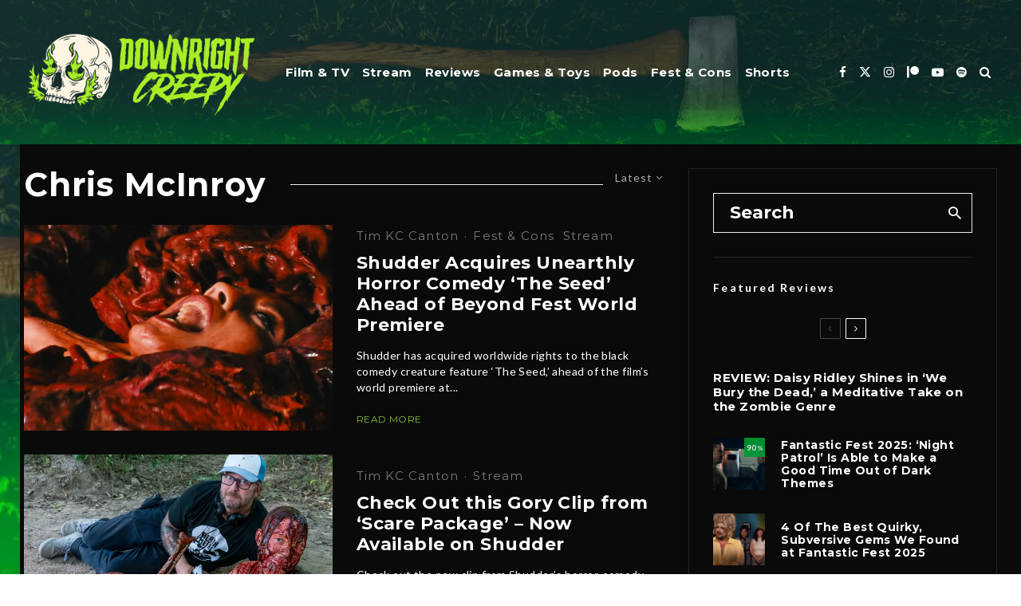

--- FILE ---
content_type: text/html; charset=UTF-8
request_url: https://downrightcreepy.com/tag/chris-mcinroy/?filtered=latest
body_size: 25002
content:
<!DOCTYPE html>
<html lang="en-US">
<head>
	<meta charset="UTF-8">
			<meta name="viewport" content="width=device-width, initial-scale=1">
		<link rel="profile" href="http://gmpg.org/xfn/11">
		<meta name="theme-color" content="#27940f">
	<style>
#wpadminbar #wp-admin-bar-wsm_free_top_button .ab-icon:before {
	content: "\f239";
	color: #FF9800;
	top: 3px;
}
</style><meta name='robots' content='index, follow, max-image-preview:large, max-snippet:-1, max-video-preview:-1' />
	<style>img:is([sizes="auto" i], [sizes^="auto," i]) { contain-intrinsic-size: 3000px 1500px }</style>
	
	<!-- This site is optimized with the Yoast SEO plugin v26.8 - https://yoast.com/product/yoast-seo-wordpress/ -->
	<title>Chris McInroy Archives | Downright Creepy</title>
	<link rel="canonical" href="https://downrightcreepy.com/tag/chris-mcinroy/" />
	<meta property="og:locale" content="en_US" />
	<meta property="og:type" content="article" />
	<meta property="og:title" content="Chris McInroy Archives | Downright Creepy" />
	<meta property="og:url" content="https://downrightcreepy.com/tag/chris-mcinroy/" />
	<meta property="og:site_name" content="Downright Creepy" />
	<meta property="og:image" content="https://i0.wp.com/downrightcreepy.com/wp-content/uploads/2023/07/downright_creepy_SEO_logo.jpg?fit=1200%2C675&ssl=1" />
	<meta property="og:image:width" content="1200" />
	<meta property="og:image:height" content="675" />
	<meta property="og:image:type" content="image/jpeg" />
	<meta name="twitter:card" content="summary_large_image" />
	<meta name="twitter:site" content="@DownrightCreepy" />
	<script data-jetpack-boost="ignore" type="application/ld+json" class="yoast-schema-graph">{"@context":"https://schema.org","@graph":[{"@type":"CollectionPage","@id":"https://downrightcreepy.com/tag/chris-mcinroy/","url":"https://downrightcreepy.com/tag/chris-mcinroy/","name":"Chris McInroy Archives | Downright Creepy","isPartOf":{"@id":"https://downrightcreepy.com/#website"},"primaryImageOfPage":{"@id":"https://downrightcreepy.com/tag/chris-mcinroy/#primaryimage"},"image":{"@id":"https://downrightcreepy.com/tag/chris-mcinroy/#primaryimage"},"thumbnailUrl":"https://i0.wp.com/downrightcreepy.com/wp-content/uploads/2021/09/featured_the_seed.jpg?fit=1170%2C585&ssl=1","breadcrumb":{"@id":"https://downrightcreepy.com/tag/chris-mcinroy/#breadcrumb"},"inLanguage":"en-US"},{"@type":"ImageObject","inLanguage":"en-US","@id":"https://downrightcreepy.com/tag/chris-mcinroy/#primaryimage","url":"https://i0.wp.com/downrightcreepy.com/wp-content/uploads/2021/09/featured_the_seed.jpg?fit=1170%2C585&ssl=1","contentUrl":"https://i0.wp.com/downrightcreepy.com/wp-content/uploads/2021/09/featured_the_seed.jpg?fit=1170%2C585&ssl=1","width":1170,"height":585,"caption":"Credit: AMC Networks / Shudder"},{"@type":"BreadcrumbList","@id":"https://downrightcreepy.com/tag/chris-mcinroy/#breadcrumb","itemListElement":[{"@type":"ListItem","position":1,"name":"Home","item":"https://downrightcreepy.com/"},{"@type":"ListItem","position":2,"name":"Chris McInroy"}]},{"@type":"WebSite","@id":"https://downrightcreepy.com/#website","url":"https://downrightcreepy.com/","name":"DownrightCreepy.com","description":"","publisher":{"@id":"https://downrightcreepy.com/#organization"},"alternateName":"DRC","potentialAction":[{"@type":"SearchAction","target":{"@type":"EntryPoint","urlTemplate":"https://downrightcreepy.com/?s={search_term_string}"},"query-input":{"@type":"PropertyValueSpecification","valueRequired":true,"valueName":"search_term_string"}}],"inLanguage":"en-US"},{"@type":"Organization","@id":"https://downrightcreepy.com/#organization","name":"Downright Creepy","alternateName":"DRC","url":"https://downrightcreepy.com/","logo":{"@type":"ImageObject","inLanguage":"en-US","@id":"https://downrightcreepy.com/#/schema/logo/image/","url":"https://i0.wp.com/downrightcreepy.com/wp-content/uploads/2022/10/drc_website_seo_logo.jpg?fit=382%2C194&ssl=1","contentUrl":"https://i0.wp.com/downrightcreepy.com/wp-content/uploads/2022/10/drc_website_seo_logo.jpg?fit=382%2C194&ssl=1","width":382,"height":194,"caption":"Downright Creepy"},"image":{"@id":"https://downrightcreepy.com/#/schema/logo/image/"},"sameAs":["http://www.facebook.com/downrightcreepy","https://x.com/DownrightCreepy","http://www.instagram.com/downrightcreepy","https://www.linkedin.com/company/downrightcreepy"]}]}</script>
	<!-- / Yoast SEO plugin. -->


<link rel='dns-prefetch' href='//www.googletagmanager.com' />
<link rel='dns-prefetch' href='//fonts.googleapis.com' />
<link rel='dns-prefetch' href='//pagead2.googlesyndication.com' />
<link rel='preconnect' href='//i0.wp.com' />
<link rel="alternate" type="application/rss+xml" title="Downright Creepy &raquo; Feed" href="https://downrightcreepy.com/feed/" />
<link rel="alternate" type="application/rss+xml" title="Downright Creepy &raquo; Comments Feed" href="https://downrightcreepy.com/comments/feed/" />
<link rel="alternate" type="application/rss+xml" title="Downright Creepy &raquo; Chris McInroy Tag Feed" href="https://downrightcreepy.com/tag/chris-mcinroy/feed/" />

<link rel='stylesheet' id='all-css-957fade7e80dfc3860c6c92dddd4e8e1' href='https://downrightcreepy.com/wp-content/boost-cache/static/616860d643.min.css' type='text/css' media='all' />
<style id='mashsb-styles-inline-css'>
.mashsb-count {color:#ffffff;}@media only screen and (min-width:568px){.mashsb-buttons a {min-width: 175px;}}
</style>
<style id='zeen-style-inline-css'>
.content-bg, .block-skin-5:not(.skin-inner), .block-skin-5.skin-inner > .tipi-row-inner-style, .article-layout-skin-1.title-cut-bl .hero-wrap .meta:before, .article-layout-skin-1.title-cut-bc .hero-wrap .meta:before, .article-layout-skin-1.title-cut-bl .hero-wrap .share-it:before, .article-layout-skin-1.title-cut-bc .hero-wrap .share-it:before, .standard-archive .page-header, .skin-dark .flickity-viewport, .zeen__var__options label { background: #0a0a0a;}a.zeen-pin-it{position: absolute}.background.mask {background-color: transparent}.side-author__wrap .mask a {display:inline-block;height:70px}.timed-pup,.modal-wrap {position:fixed;visibility:hidden}.lets-review__widget__design-1 .score-bar .score-overlay, .lets-review__widget__design-4 .cb-overlay { background: #009a33!important}.to-top__fixed .to-top a{background-color:#000000; color: #fff}.article-layout-skin-1 .splitter--fade:before { background: linear-gradient(0, rgba(10,10,10,1) 0%, rgba(10,10,10,0) 100%); }.block-wrap-native .splitter--fade:before, .block-wrap-native .splitter--fade:after { background: linear-gradient(0, rgba(10,10,10,1) 0%, rgba(0,0,0,0) 80%); }.splitter .shape--fill { fill: #0a0a0a }#block-wrap-1219 .tipi-row-inner-style{ ;}.site { background-color: #0a0a0a; }.splitter svg g { fill: #0a0a0a; }.inline-post .block article .title { font-size: 20px;}.fontfam-1 { font-family: 'Montserrat',sans-serif!important;}input,input[type="number"],.body-f1, .quotes-f1 blockquote, .quotes-f1 q, .by-f1 .byline, .sub-f1 .subtitle, .wh-f1 .widget-title, .headings-f1 h1, .headings-f1 h2, .headings-f1 h3, .headings-f1 h4, .headings-f1 h5, .headings-f1 h6, .font-1, div.jvectormap-tip {font-family:'Montserrat',sans-serif;font-weight: 700;font-style: normal;}.fontfam-2 { font-family:'Lato',sans-serif!important; }input[type=submit], button, .tipi-button,.button,.wpcf7-submit,.button__back__home,.body-f2, .quotes-f2 blockquote, .quotes-f2 q, .by-f2 .byline, .sub-f2 .subtitle, .wh-f2 .widget-title, .headings-f2 h1, .headings-f2 h2, .headings-f2 h3, .headings-f2 h4, .headings-f2 h5, .headings-f2 h6, .font-2 {font-family:'Lato',sans-serif;font-weight: 400;font-style: normal;}.fontfam-3 { font-family:'Montserrat',sans-serif!important;}.body-f3, .quotes-f3 blockquote, .quotes-f3 q, .by-f3 .byline, .sub-f3 .subtitle, .wh-f3 .widget-title, .headings-f3 h1, .headings-f3 h2, .headings-f3 h3, .headings-f3 h4, .headings-f3 h5, .headings-f3 h6, .font-3 {font-family:'Montserrat',sans-serif;font-style: normal;font-weight: 500;}.tipi-row, .tipi-builder-on .contents-wrap > p { max-width: 1440px ; }.slider-columns--3 article { width: 430px }.slider-columns--2 article { width: 660px }.slider-columns--4 article { width: 315px }.single .site-content .tipi-row { max-width: 1396px ; }.single-product .site-content .tipi-row { max-width: 1440px ; }.date--secondary { color: #f8d92f; }.date--main { color: #6dff24; }.global-accent-border { border-color: #27940f; }.trending-accent-border { border-color: #27940f; }.trending-accent-bg { border-color: #27940f; }.wpcf7-submit, .tipi-button.block-loader { background: #008b43; }.wpcf7-submit:hover, .tipi-button.block-loader:hover { background: #111; }.tipi-button.block-loader { color: #fff!important; }.wpcf7-submit { background: #18181e; }.wpcf7-submit:hover { background: #111; }.global-accent-bg, .icon-base-2:hover .icon-bg, #progress { background-color: #27940f; }.global-accent-text, .mm-submenu-2 .mm-51 .menu-wrap > .sub-menu > li > a { color: #27940f; }body { color:#ffffff;}.excerpt { color:#ffffff;}.mode--alt--b .excerpt, .block-skin-2 .excerpt, .block-skin-2 .preview-classic .custom-button__fill-2 { color:#888!important;}.read-more-wrap { color:#84be33;}.logo-fallback a { color:#000!important;}.site-mob-header .logo-fallback a { color:#000!important;}blockquote:not(.comment-excerpt) { color:#0a0a0a;}.mode--alt--b blockquote:not(.comment-excerpt), .mode--alt--b .block-skin-0.block-wrap-quote .block-wrap-quote blockquote:not(.comment-excerpt), .mode--alt--b .block-skin-0.block-wrap-quote .block-wrap-quote blockquote:not(.comment-excerpt) span { color:#fff!important;}.byline, .byline a { color:#ffffff;}.mode--alt--b .block-wrap-classic .byline, .mode--alt--b .block-wrap-classic .byline a, .mode--alt--b .block-wrap-thumbnail .byline, .mode--alt--b .block-wrap-thumbnail .byline a, .block-skin-2 .byline a, .block-skin-2 .byline { color:#818181;}.preview-classic .meta .title, .preview-thumbnail .meta .title,.preview-56 .meta .title{ color:#ffffff;}h1, h2, h3, h4, h5, h6, .block-title { color:#ffffff;}.sidebar-widget  .widget-title { color:#ffffff!important;}.link-color-wrap a, .woocommerce-Tabs-panel--description a { color: #84be33; }.mode--alt--b .link-color-wrap a, .mode--alt--b .woocommerce-Tabs-panel--description a { color: #888; }.copyright, .site-footer .bg-area-inner .copyright a { color: #ffffff; }.link-color-wrap a:hover { color: #e3ea64; }.mode--alt--b .link-color-wrap a:hover { color: #555; }body{line-height:1.66}input[type=submit], button, .tipi-button,.button,.wpcf7-submit,.button__back__home{letter-spacing:0.03em}.sub-menu a:not(.tipi-button){letter-spacing:0.1em}.widget-title{letter-spacing:0.15em}html, body{font-size:15px}.byline{font-size:12px}input[type=submit], button, .tipi-button,.button,.wpcf7-submit,.button__back__home{font-size:11px}.excerpt{font-size:15px}.logo-fallback, .secondary-wrap .logo-fallback a{font-size:22px}.logo span{font-size:12px}.breadcrumbs{font-size:10px}.hero-meta.tipi-s-typo .title{font-size:20px}.hero-meta.tipi-s-typo .subtitle{font-size:15px}.hero-meta.tipi-m-typo .title{font-size:20px}.hero-meta.tipi-m-typo .subtitle{font-size:15px}.hero-meta.tipi-xl-typo .title{font-size:20px}.hero-meta.tipi-xl-typo .subtitle{font-size:15px}.block-html-content h1, .single-content .entry-content h1{font-size:20px}.block-html-content h2, .single-content .entry-content h2{font-size:20px}.block-html-content h3, .single-content .entry-content h3{font-size:20px}.block-html-content h4, .single-content .entry-content h4{font-size:20px}.block-html-content h5, .single-content .entry-content h5{font-size:18px}.footer-block-links{font-size:8px}blockquote, q{font-size:20px}.site-footer .copyright{font-size:12px}.footer-navigation{font-size:12px}.site-footer .menu-icons{font-size:12px}.block-title, .page-title{font-size:24px}.block-subtitle{font-size:18px}.block-col-self .preview-2 .title{font-size:22px}.block-wrap-classic .tipi-m-typo .title-wrap .title{font-size:22px}.tipi-s-typo .title, .ppl-s-3 .tipi-s-typo .title, .zeen-col--wide .ppl-s-3 .tipi-s-typo .title, .preview-1 .title, .preview-21:not(.tipi-xs-typo) .title{font-size:22px}.tipi-xs-typo .title, .tipi-basket-wrap .basket-item .title{font-size:15px}.meta .read-more-wrap{font-size:11px}.widget-title{font-size:12px}.split-1:not(.preview-thumbnail) .mask{-webkit-flex: 0 0 calc( 34% - 15px);
					-ms-flex: 0 0 calc( 34% - 15px);
					flex: 0 0 calc( 34% - 15px);
					width: calc( 34% - 15px);}.preview-thumbnail .mask{-webkit-flex: 0 0 65px;
					-ms-flex: 0 0 65px;
					flex: 0 0 65px;
					width: 65px;}.footer-lower-area{padding-top:40px}.footer-lower-area{padding-bottom:40px}.footer-upper-area{padding-bottom:40px}.footer-upper-area{padding-top:40px}.footer-widget-wrap{padding-bottom:40px}.footer-widget-wrap{padding-top:40px}.tipi-button-cta-header{font-size:12px}.block-wrap-grid .tipi-xl-typo .title{font-size:22px}.block-wrap-grid .tipi-l-typo .title{font-size:22px}.block-wrap-grid .tipi-m-typo .title-wrap .title, .block-94 .block-piece-2 .tipi-xs-12 .title-wrap .title, .zeen-col--wide .block-wrap-grid:not(.block-wrap-81):not(.block-wrap-82) .tipi-m-typo .title-wrap .title, .zeen-col--wide .block-wrap-grid .tipi-l-typo .title, .zeen-col--wide .block-wrap-grid .tipi-xl-typo .title{font-size:22px}.block-wrap-grid .tipi-s-typo .title-wrap .title, .block-92 .block-piece-2 article .title-wrap .title, .block-94 .block-piece-2 .tipi-xs-6 .title-wrap .title{font-size:18px!important}.block-wrap-grid .tipi-s-typo .title-wrap .subtitle, .block-92 .block-piece-2 article .title-wrap .subtitle, .block-94 .block-piece-2 .tipi-xs-6 .title-wrap .subtitle{font-size:18px}.block-wrap-grid .tipi-m-typo .title-wrap .subtitle, .block-wrap-grid .tipi-l-typo .title-wrap .subtitle, .block-wrap-grid .tipi-xl-typo .title-wrap .subtitle, .block-94 .block-piece-2 .tipi-xs-12 .title-wrap .subtitle, .zeen-col--wide .block-wrap-grid:not(.block-wrap-81):not(.block-wrap-82) .tipi-m-typo .title-wrap .subtitle{font-size:20px}.preview-grid .read-more-wrap{font-size:11px}.tipi-button.block-loader, .wpcf7-submit, .mc4wp-form-fields button { font-weight: 700;}.main-navigation .horizontal-menu, .main-navigation .menu-item, .main-navigation .menu-icon .menu-icon--text,  .main-navigation .tipi-i-search span { font-weight: 700;}.secondary-wrap .menu-secondary li, .secondary-wrap .menu-item, .secondary-wrap .menu-icon .menu-icon--text {font-weight: 700;}.footer-lower-area, .footer-lower-area .menu-item, .footer-lower-area .menu-icon span {font-weight: 700;}.widget-title {font-weight: 700!important;}input[type=submit], button, .tipi-button,.button,.wpcf7-submit,.button__back__home{ text-transform: uppercase; }.entry-title{ text-transform: none; }.logo-fallback{ text-transform: none; }.block-wrap-slider .title-wrap .title{ text-transform: none; }.block-wrap-grid .title-wrap .title, .tile-design-4 .meta .title-wrap .title{ text-transform: none; }.block-wrap-classic .title-wrap .title{ text-transform: none; }.block-title{ text-transform: none; }.meta .excerpt .read-more{ text-transform: uppercase; }.preview-grid .read-more{ text-transform: uppercase; }.block-subtitle{ text-transform: none; }.byline{ text-transform: none; }.widget-title{ text-transform: none; }.main-navigation .menu-item, .main-navigation .menu-icon .menu-icon--text{ text-transform: none; }.secondary-navigation, .secondary-wrap .menu-icon .menu-icon--text{ text-transform: uppercase; }.footer-lower-area .menu-item, .footer-lower-area .menu-icon span{ text-transform: uppercase; }.sub-menu a:not(.tipi-button){ text-transform: none; }.site-mob-header .menu-item, .site-mob-header .menu-icon span{ text-transform: uppercase; }.single-content .entry-content h1, .single-content .entry-content h2, .single-content .entry-content h3, .single-content .entry-content h4, .single-content .entry-content h5, .single-content .entry-content h6, .meta__full h1, .meta__full h2, .meta__full h3, .meta__full h4, .meta__full h5, .bbp__thread__title{ text-transform: none; }.mm-submenu-2 .mm-11 .menu-wrap > *, .mm-submenu-2 .mm-31 .menu-wrap > *, .mm-submenu-2 .mm-21 .menu-wrap > *, .mm-submenu-2 .mm-51 .menu-wrap > *  { border-top: 6px solid transparent; }.separation-border { margin-bottom: 30px; }.load-more-wrap-1 { padding-top: 30px; }.block-wrap-classic .inf-spacer + .block:not(.block-62) { margin-top: 30px; }.block-title-wrap-style .block-title:after, .block-title-wrap-style .block-title:before { border-top: 1px #eee solid;}.separation-border-v { background: #eee;}.separation-border-v { height: calc( 100% -  30px - 1px); }@media only screen and (max-width: 480px) {.separation-border { margin-bottom: 30px;}}.sidebar-wrap .sidebar { padding-right: 30px; padding-left: 30px; padding-top:0px; padding-bottom:0px; }.sidebar-left .sidebar-wrap .sidebar { padding-right: 30px; padding-left: 30px; }@media only screen and (min-width: 481px) {}@media only screen and (max-width: 859px) {.mobile__design--side .mask {
		width: calc( 34% - 15px);
	}}@media only screen and (min-width: 860px) {input[type=submit], button, .tipi-button,.button,.wpcf7-submit,.button__back__home{letter-spacing:0.09em}.hero-meta.tipi-s-typo .title{font-size:30px}.hero-meta.tipi-s-typo .subtitle{font-size:18px}.hero-meta.tipi-m-typo .title{font-size:30px}.hero-meta.tipi-m-typo .subtitle{font-size:18px}.hero-meta.tipi-xl-typo .title{font-size:30px}.hero-meta.tipi-xl-typo .subtitle{font-size:18px}.block-html-content h1, .single-content .entry-content h1{font-size:30px}.block-html-content h2, .single-content .entry-content h2{font-size:30px}.block-html-content h3, .single-content .entry-content h3{font-size:24px}.block-html-content h4, .single-content .entry-content h4{font-size:24px}blockquote, q{font-size:25px}.main-navigation, .main-navigation .menu-icon--text{font-size:12px}.sub-menu a:not(.tipi-button){font-size:12px}.main-navigation .menu-icon, .main-navigation .trending-icon-solo{font-size:12px}.secondary-wrap-v .standard-drop>a,.secondary-wrap, .secondary-wrap a, .secondary-wrap .menu-icon--text{font-size:11px}.secondary-wrap .menu-icon, .secondary-wrap .menu-icon a, .secondary-wrap .trending-icon-solo{font-size:13px}.block-wrap-grid .tipi-xl-typo .title{font-size:30px}.block-wrap-grid .tipi-l-typo .title{font-size:30px}.layout-side-info .details{width:130px;float:left}.mm-skin-4 .mm-art .menu-wrap, .mm-skin-4 .sub-menu, .trending-inline-drop .block-wrap, .trending-inline-drop, .trending-inline.dropper:hover { background: #182e2e; }.mm-skin-4 .mm-art .menu-wrap .block-wrap:not(.tile-design-4):not(.classic-title-overlay) a, .mm-skin-4 .sub-menu a, .mm-skin-4 .dropper .block-title-area .block-title, .mm-skin-4 .dropper .block-title-area .block-title a, .mm-skin-4 .mm-art .tipi-arrow, .mm-skin-4 .drop-it article .price, .trending-inline-drop .trending-inline-wrap .block article a, .trending-inline-drop, .trending-inline.dropper:hover a { color: #fff; }.mm-skin-4 .mm-art .tipi-arrow, .trending-inline-drop .trending-selected { border-color: #fff; }.mm-skin-4 .mm-art .tipi-arrow i:after { background: #fff; }.title-contrast .hero-wrap { height: calc( 100vh - 92px ); }.tipi-xs-typo .byline  { font-size: 11px; }.block-col-self .block-71 .tipi-s-typo .title { font-size: 18px; }.zeen-col--narrow .block-wrap-classic .tipi-m-typo .title-wrap .title { font-size: 18px; }.mode--alt--b .footer-widget-area:not(.footer-widget-area-1) + .footer-lower-area { border-top:1px #333333 solid ; }.footer-widget-wrap { border-right:1px #333333 solid ; }.footer-widget-wrap .widget_search form, .footer-widget-wrap select { border-color:#333333; }.footer-widget-wrap .zeen-widget { border-bottom:1px #333333 solid ; }.footer-widget-wrap .zeen-widget .preview-thumbnail { border-bottom-color: #333333;}.secondary-wrap-v { width: 25px; }}@media only screen and (min-width: 1240px) {.hero-l .single-content {padding-top: 45px}body{line-height:1.48}.site h1{letter-spacing:0.02em}body{letter-spacing:0.02em}.byline .byline-part{letter-spacing:0.08em}.copyright{letter-spacing:-0.01em}html, body{font-size:22px}.byline{font-size:15px}input[type=submit], button, .tipi-button,.button,.wpcf7-submit,.button__back__home{font-size:15px}.excerpt{font-size:14px}.logo-fallback, .secondary-wrap .logo-fallback a{font-size:27px}.hero-meta.tipi-s-typo .title{font-size:52px}.hero-meta.tipi-s-typo .subtitle{font-size:16px}.hero-meta.tipi-m-typo .title{font-size:37px}.hero-meta.tipi-xl-typo .title{font-size:37px}.block-html-content h1, .single-content .entry-content h1{font-size:44px}.block-html-content h2, .single-content .entry-content h2{font-size:32px}.block-html-content h3, .single-content .entry-content h3{font-size:31px}.block-html-content h4, .single-content .entry-content h4{font-size:20px}.footer-block-links{font-size:16px}blockquote, q{font-size:21px}.site-footer .copyright{font-size:16px}.site-footer .menu-icons{font-size:26px}.main-navigation, .main-navigation .menu-icon--text{font-size:15px}.sub-menu a:not(.tipi-button){font-size:15px}.main-navigation .menu-icon, .main-navigation .trending-icon-solo{font-size:15px}.secondary-wrap-v .standard-drop>a,.secondary-wrap, .secondary-wrap a, .secondary-wrap .menu-icon--text{font-size:14px}.block-title, .page-title{font-size:41px}.block-subtitle{font-size:21px}.block-col-self .preview-2 .title{font-size:42px}.block-wrap-classic .tipi-m-typo .title-wrap .title{font-size:28px}.tipi-xs-typo .title, .tipi-basket-wrap .basket-item .title{font-size:14px}.meta .read-more-wrap{font-size:12px}.widget-title{font-size:14px}.split-1:not(.preview-thumbnail) .mask{-webkit-flex: 0 0 calc( 50% - 15px);
					-ms-flex: 0 0 calc( 50% - 15px);
					flex: 0 0 calc( 50% - 15px);
					width: calc( 50% - 15px);}.footer-upper-area{padding-bottom:50px}.footer-upper-area{padding-top:50px}.block-wrap-grid .tipi-xl-typo .title{font-size:45px}.block-wrap-grid .tipi-l-typo .title{font-size:36px}.block-wrap-grid .tipi-m-typo .title-wrap .title, .block-94 .block-piece-2 .tipi-xs-12 .title-wrap .title, .zeen-col--wide .block-wrap-grid:not(.block-wrap-81):not(.block-wrap-82) .tipi-m-typo .title-wrap .title, .zeen-col--wide .block-wrap-grid .tipi-l-typo .title, .zeen-col--wide .block-wrap-grid .tipi-xl-typo .title{font-size:24px}}.main-menu-bar-color-1 .current-menu-item > a, .main-menu-bar-color-1 .menu-main-menu > .dropper.active:not(.current-menu-item) > a { background-color: #67ff30;}.cats .cat-with-bg, .byline-1 .comments { font-size:0.8em; }.site-header a { color: #ffffff; }.site-skin-3.content-subscribe, .site-skin-3.content-subscribe .subtitle, .site-skin-3.content-subscribe input, .site-skin-3.content-subscribe h2 { color: #fff; } .site-skin-3.content-subscribe input[type="email"] { border-color: #fff; }.mob-menu-wrap a { color: #fff; }.mob-menu-wrap .mobile-navigation .mobile-search-wrap .search { border-color: #fff; }.footer-widget-wrap .widget_search form { border-color:#333; }.sidebar-wrap .sidebar { border:1px #ffffff solid ; }.content-area .zeen-widget { border: 0 #ddd solid ; border-width: 0 0 1px 0; }.content-area .zeen-widget { padding:30px 0px 30px; }.grid-image-1 .mask-overlay { background-color: #090a00 ; }.with-fi.preview-grid,.with-fi.preview-grid .byline,.with-fi.preview-grid .subtitle, .with-fi.preview-grid a { color: #fff; }.preview-grid .mask-overlay { opacity: 0.2 ; }@media (pointer: fine) {.with-fi.preview-grid:hover, .with-fi.preview-grid:hover .byline,.with-fi.preview-grid:hover .subtitle, .with-fi.preview-grid:hover a { color: #ffffff; }.preview-grid:hover .mask-overlay { opacity: 0.5 ; }}.slider-image-1 .mask-overlay { background-color: #1a1d1e ; }.with-fi.preview-slider-overlay,.with-fi.preview-slider-overlay .byline,.with-fi.preview-slider-overlay .subtitle, .with-fi.preview-slider-overlay a { color: #fff; }.preview-slider-overlay .mask-overlay { opacity: 0.2 ; }@media (pointer: fine) {.preview-slider-overlay:hover .mask-overlay { opacity: 0.6 ; }}.site-footer .bg-area-inner { background-image: linear-gradient(130deg, #003a17 0%, #001e14 80%);  }.site-footer .bg-area-inner .background { opacity: 0.48; }.footer-lower-area { color: #ffffff; }.to-top-2 a { border-color: #ffffff; }.to-top-2 i:after { background: #ffffff; }.site-footer .bg-area-inner,.site-footer .bg-area-inner .byline,.site-footer .bg-area-inner a,.site-footer .bg-area-inner .widget_search form *,.site-footer .bg-area-inner h3,.site-footer .bg-area-inner .widget-title { color:#ffffff; }.site-footer .bg-area-inner .tipi-spin.tipi-row-inner-style:before { border-color:#ffffff; }.site-footer .footer-widget-bg-area, .site-footer .footer-widget-bg-area .woo-product-rating span, .site-footer .footer-widget-bg-area .stack-design-3 .meta { background-color: #272727; }.site-footer .footer-widget-bg-area .background { background-image: none; opacity: 1; }.site-footer .footer-widget-bg-area .block-skin-0 .tipi-arrow { color:#dddede; border-color:#dddede; }.site-footer .footer-widget-bg-area .block-skin-0 .tipi-arrow i:after{ background:#dddede; }.site-footer .footer-widget-bg-area,.site-footer .footer-widget-bg-area .byline,.site-footer .footer-widget-bg-area a,.site-footer .footer-widget-bg-area .widget_search form *,.site-footer .footer-widget-bg-area h3,.site-footer .footer-widget-bg-area .widget-title { color:#dddede; }.site-footer .footer-widget-bg-area .tipi-spin.tipi-row-inner-style:before { border-color:#dddede; }.content-latl .bg-area, .content-latl .bg-area .woo-product-rating span, .content-latl .bg-area .stack-design-3 .meta { background-color: #000000; }.content-latl .bg-area .background { background-image: none; opacity: 1; }.content-latl .bg-area,.content-latl .bg-area .byline,.content-latl .bg-area a,.content-latl .bg-area .widget_search form *,.content-latl .bg-area h3,.content-latl .bg-area .widget-title { color:#fff; }.content-latl .bg-area .tipi-spin.tipi-row-inner-style:before { border-color:#fff; }.site-header .bg-area { background-image: linear-gradient(130deg, #182e2e 0%, #001819 80%);  }.site-header .bg-area .background { opacity: 0.64; }.sidebar-wrap .bg-area, .sidebar-wrap .bg-area .woo-product-rating span, .sidebar-wrap .bg-area .stack-design-3 .meta { background-color: #0a0a0a; }.sidebar-wrap .bg-area .background { background-image: none; opacity: 1; }.site-skin-3 .sidebar:not(.sidebar-own-bg) { color: #fff; }.sidebar-wrap .bg-area .load-more-wrap .tipi-arrow { border-color:#fff; color:#fff; }.sidebar-wrap .bg-area .load-more-wrap .tipi-arrow i:after { background:#fff; }.sidebar-wrap .bg-area,.sidebar-wrap .bg-area .byline,.sidebar-wrap .bg-area a,.sidebar-wrap .bg-area .widget_search form *,.sidebar-wrap .bg-area h3,.sidebar-wrap .bg-area .widget-title { color:#fff; }.sidebar-wrap .bg-area .tipi-spin.tipi-row-inner-style:before { border-color:#fff; }.slide-in-menu .bg-area { background-image: linear-gradient(130deg, #003a17 0%, #001e14 80%);  }.slide-in-menu .bg-area .background { opacity: 0.26; }.slide-in-menu,.slide-in-menu .bg-area a,.slide-in-menu .bg-area .widget-title, .slide-in-menu .cb-widget-design-1 .cb-score { color:#fff; }.slide-in-menu form { border-color:#fff; }.slide-in-menu .bg-area .mc4wp-form-fields input[type="email"], #subscribe-submit input[type="email"], .subscribe-wrap input[type="email"],.slide-in-menu .bg-area .mc4wp-form-fields input[type="text"], #subscribe-submit input[type="text"], .subscribe-wrap input[type="text"] { border-bottom-color:#fff; }.site-mob-header .bg-area { background-image: linear-gradient(130deg, #0a0a0a 0%, #000000 80%);  }.site-mob-header .bg-area .background { opacity: 0.78; }.site-mob-header .bg-area .tipi-i-menu-mob, .site-mob-menu-a-4.mob-open .tipi-i-menu-mob:before, .site-mob-menu-a-4.mob-open .tipi-i-menu-mob:after { background:#fff; }.site-mob-header .bg-area,.site-mob-header .bg-area .byline,.site-mob-header .bg-area a,.site-mob-header .bg-area .widget_search form *,.site-mob-header .bg-area h3,.site-mob-header .bg-area .widget-title { color:#fff; }.site-mob-header .bg-area .tipi-spin.tipi-row-inner-style:before { border-color:#fff; }.mob-menu-wrap .bg-area, .mob-menu-wrap .bg-area .woo-product-rating span, .mob-menu-wrap .bg-area .stack-design-3 .meta { background-color: #000000; }.mob-menu-wrap .bg-area .background { opacity: 1; }.mob-menu-wrap .bg-area,.mob-menu-wrap .bg-area .byline,.mob-menu-wrap .bg-area a,.mob-menu-wrap .bg-area .widget_search form *,.mob-menu-wrap .bg-area h3,.mob-menu-wrap .bg-area .widget-title { color:#fff; }.mob-menu-wrap .bg-area .tipi-spin.tipi-row-inner-style:before { border-color:#fff; }.main-navigation, .main-navigation .menu-icon--text { color: #ffffff; }.main-navigation .horizontal-menu>li>a { padding-left: 8px; padding-right: 8px; }.main-navigation .menu-bg-area { background-image: linear-gradient(130deg, #003535 0%, #182e2e 80%);  }.site-mob-header .menu-icon { font-size: 13px; }.secondary-wrap-v .standard-drop>a,.secondary-wrap, .secondary-wrap a, .secondary-wrap .menu-icon--text { color: #fff; }.secondary-wrap .menu-secondary > li > a, .secondary-icons li > a { padding-left: 7px; padding-right: 7px; }.mc4wp-form-fields input[type=submit], .mc4wp-form-fields button, #subscribe-submit input[type=submit], .subscribe-wrap input[type=submit] {color: #fff;background-color: #84be33;}.site-mob-header:not(.site-mob-header-11) .header-padding .logo-main-wrap, .site-mob-header:not(.site-mob-header-11) .header-padding .icons-wrap a, .site-mob-header-11 .header-padding {
		padding-top: 20px;
		padding-bottom: 20px;
	}.site-header .header-padding {
		padding-top:21px;
		padding-bottom:21px;
	}.subscribe-wrap, .subscribe-wrap .content div { color: #fff; }.slide-in-box:not(.slide-in-2) { background-image: url(https://downrightcreepy.com/wp-content/uploads/2022/08/creepcast_slide_in_ad.jpg); }@media only screen and (min-width: 860px){.tipi-m-0 {display: none}}
</style>
<style id='__EPYT__style-inline-css'>

                .epyt-gallery-thumb {
                        width: 33.333%;
                }
                
</style>
<style id='wp-emoji-styles-inline-css'>

	img.wp-smiley, img.emoji {
		display: inline !important;
		border: none !important;
		box-shadow: none !important;
		height: 1em !important;
		width: 1em !important;
		margin: 0 0.07em !important;
		vertical-align: -0.1em !important;
		background: none !important;
		padding: 0 !important;
	}
</style>
<style id='classic-theme-styles-inline-css'>
/*! This file is auto-generated */
.wp-block-button__link{color:#fff;background-color:#32373c;border-radius:9999px;box-shadow:none;text-decoration:none;padding:calc(.667em + 2px) calc(1.333em + 2px);font-size:1.125em}.wp-block-file__button{background:#32373c;color:#fff;text-decoration:none}
</style>
<style id='global-styles-inline-css'>
:root{--wp--preset--aspect-ratio--square: 1;--wp--preset--aspect-ratio--4-3: 4/3;--wp--preset--aspect-ratio--3-4: 3/4;--wp--preset--aspect-ratio--3-2: 3/2;--wp--preset--aspect-ratio--2-3: 2/3;--wp--preset--aspect-ratio--16-9: 16/9;--wp--preset--aspect-ratio--9-16: 9/16;--wp--preset--color--black: #000000;--wp--preset--color--cyan-bluish-gray: #abb8c3;--wp--preset--color--white: #ffffff;--wp--preset--color--pale-pink: #f78da7;--wp--preset--color--vivid-red: #cf2e2e;--wp--preset--color--luminous-vivid-orange: #ff6900;--wp--preset--color--luminous-vivid-amber: #fcb900;--wp--preset--color--light-green-cyan: #7bdcb5;--wp--preset--color--vivid-green-cyan: #00d084;--wp--preset--color--pale-cyan-blue: #8ed1fc;--wp--preset--color--vivid-cyan-blue: #0693e3;--wp--preset--color--vivid-purple: #9b51e0;--wp--preset--gradient--vivid-cyan-blue-to-vivid-purple: linear-gradient(135deg,rgba(6,147,227,1) 0%,rgb(155,81,224) 100%);--wp--preset--gradient--light-green-cyan-to-vivid-green-cyan: linear-gradient(135deg,rgb(122,220,180) 0%,rgb(0,208,130) 100%);--wp--preset--gradient--luminous-vivid-amber-to-luminous-vivid-orange: linear-gradient(135deg,rgba(252,185,0,1) 0%,rgba(255,105,0,1) 100%);--wp--preset--gradient--luminous-vivid-orange-to-vivid-red: linear-gradient(135deg,rgba(255,105,0,1) 0%,rgb(207,46,46) 100%);--wp--preset--gradient--very-light-gray-to-cyan-bluish-gray: linear-gradient(135deg,rgb(238,238,238) 0%,rgb(169,184,195) 100%);--wp--preset--gradient--cool-to-warm-spectrum: linear-gradient(135deg,rgb(74,234,220) 0%,rgb(151,120,209) 20%,rgb(207,42,186) 40%,rgb(238,44,130) 60%,rgb(251,105,98) 80%,rgb(254,248,76) 100%);--wp--preset--gradient--blush-light-purple: linear-gradient(135deg,rgb(255,206,236) 0%,rgb(152,150,240) 100%);--wp--preset--gradient--blush-bordeaux: linear-gradient(135deg,rgb(254,205,165) 0%,rgb(254,45,45) 50%,rgb(107,0,62) 100%);--wp--preset--gradient--luminous-dusk: linear-gradient(135deg,rgb(255,203,112) 0%,rgb(199,81,192) 50%,rgb(65,88,208) 100%);--wp--preset--gradient--pale-ocean: linear-gradient(135deg,rgb(255,245,203) 0%,rgb(182,227,212) 50%,rgb(51,167,181) 100%);--wp--preset--gradient--electric-grass: linear-gradient(135deg,rgb(202,248,128) 0%,rgb(113,206,126) 100%);--wp--preset--gradient--midnight: linear-gradient(135deg,rgb(2,3,129) 0%,rgb(40,116,252) 100%);--wp--preset--font-size--small: 13px;--wp--preset--font-size--medium: 20px;--wp--preset--font-size--large: 36px;--wp--preset--font-size--x-large: 42px;--wp--preset--spacing--20: 0.44rem;--wp--preset--spacing--30: 0.67rem;--wp--preset--spacing--40: 1rem;--wp--preset--spacing--50: 1.5rem;--wp--preset--spacing--60: 2.25rem;--wp--preset--spacing--70: 3.38rem;--wp--preset--spacing--80: 5.06rem;--wp--preset--shadow--natural: 6px 6px 9px rgba(0, 0, 0, 0.2);--wp--preset--shadow--deep: 12px 12px 50px rgba(0, 0, 0, 0.4);--wp--preset--shadow--sharp: 6px 6px 0px rgba(0, 0, 0, 0.2);--wp--preset--shadow--outlined: 6px 6px 0px -3px rgba(255, 255, 255, 1), 6px 6px rgba(0, 0, 0, 1);--wp--preset--shadow--crisp: 6px 6px 0px rgba(0, 0, 0, 1);}:where(.is-layout-flex){gap: 0.5em;}:where(.is-layout-grid){gap: 0.5em;}body .is-layout-flex{display: flex;}.is-layout-flex{flex-wrap: wrap;align-items: center;}.is-layout-flex > :is(*, div){margin: 0;}body .is-layout-grid{display: grid;}.is-layout-grid > :is(*, div){margin: 0;}:where(.wp-block-columns.is-layout-flex){gap: 2em;}:where(.wp-block-columns.is-layout-grid){gap: 2em;}:where(.wp-block-post-template.is-layout-flex){gap: 1.25em;}:where(.wp-block-post-template.is-layout-grid){gap: 1.25em;}.has-black-color{color: var(--wp--preset--color--black) !important;}.has-cyan-bluish-gray-color{color: var(--wp--preset--color--cyan-bluish-gray) !important;}.has-white-color{color: var(--wp--preset--color--white) !important;}.has-pale-pink-color{color: var(--wp--preset--color--pale-pink) !important;}.has-vivid-red-color{color: var(--wp--preset--color--vivid-red) !important;}.has-luminous-vivid-orange-color{color: var(--wp--preset--color--luminous-vivid-orange) !important;}.has-luminous-vivid-amber-color{color: var(--wp--preset--color--luminous-vivid-amber) !important;}.has-light-green-cyan-color{color: var(--wp--preset--color--light-green-cyan) !important;}.has-vivid-green-cyan-color{color: var(--wp--preset--color--vivid-green-cyan) !important;}.has-pale-cyan-blue-color{color: var(--wp--preset--color--pale-cyan-blue) !important;}.has-vivid-cyan-blue-color{color: var(--wp--preset--color--vivid-cyan-blue) !important;}.has-vivid-purple-color{color: var(--wp--preset--color--vivid-purple) !important;}.has-black-background-color{background-color: var(--wp--preset--color--black) !important;}.has-cyan-bluish-gray-background-color{background-color: var(--wp--preset--color--cyan-bluish-gray) !important;}.has-white-background-color{background-color: var(--wp--preset--color--white) !important;}.has-pale-pink-background-color{background-color: var(--wp--preset--color--pale-pink) !important;}.has-vivid-red-background-color{background-color: var(--wp--preset--color--vivid-red) !important;}.has-luminous-vivid-orange-background-color{background-color: var(--wp--preset--color--luminous-vivid-orange) !important;}.has-luminous-vivid-amber-background-color{background-color: var(--wp--preset--color--luminous-vivid-amber) !important;}.has-light-green-cyan-background-color{background-color: var(--wp--preset--color--light-green-cyan) !important;}.has-vivid-green-cyan-background-color{background-color: var(--wp--preset--color--vivid-green-cyan) !important;}.has-pale-cyan-blue-background-color{background-color: var(--wp--preset--color--pale-cyan-blue) !important;}.has-vivid-cyan-blue-background-color{background-color: var(--wp--preset--color--vivid-cyan-blue) !important;}.has-vivid-purple-background-color{background-color: var(--wp--preset--color--vivid-purple) !important;}.has-black-border-color{border-color: var(--wp--preset--color--black) !important;}.has-cyan-bluish-gray-border-color{border-color: var(--wp--preset--color--cyan-bluish-gray) !important;}.has-white-border-color{border-color: var(--wp--preset--color--white) !important;}.has-pale-pink-border-color{border-color: var(--wp--preset--color--pale-pink) !important;}.has-vivid-red-border-color{border-color: var(--wp--preset--color--vivid-red) !important;}.has-luminous-vivid-orange-border-color{border-color: var(--wp--preset--color--luminous-vivid-orange) !important;}.has-luminous-vivid-amber-border-color{border-color: var(--wp--preset--color--luminous-vivid-amber) !important;}.has-light-green-cyan-border-color{border-color: var(--wp--preset--color--light-green-cyan) !important;}.has-vivid-green-cyan-border-color{border-color: var(--wp--preset--color--vivid-green-cyan) !important;}.has-pale-cyan-blue-border-color{border-color: var(--wp--preset--color--pale-cyan-blue) !important;}.has-vivid-cyan-blue-border-color{border-color: var(--wp--preset--color--vivid-cyan-blue) !important;}.has-vivid-purple-border-color{border-color: var(--wp--preset--color--vivid-purple) !important;}.has-vivid-cyan-blue-to-vivid-purple-gradient-background{background: var(--wp--preset--gradient--vivid-cyan-blue-to-vivid-purple) !important;}.has-light-green-cyan-to-vivid-green-cyan-gradient-background{background: var(--wp--preset--gradient--light-green-cyan-to-vivid-green-cyan) !important;}.has-luminous-vivid-amber-to-luminous-vivid-orange-gradient-background{background: var(--wp--preset--gradient--luminous-vivid-amber-to-luminous-vivid-orange) !important;}.has-luminous-vivid-orange-to-vivid-red-gradient-background{background: var(--wp--preset--gradient--luminous-vivid-orange-to-vivid-red) !important;}.has-very-light-gray-to-cyan-bluish-gray-gradient-background{background: var(--wp--preset--gradient--very-light-gray-to-cyan-bluish-gray) !important;}.has-cool-to-warm-spectrum-gradient-background{background: var(--wp--preset--gradient--cool-to-warm-spectrum) !important;}.has-blush-light-purple-gradient-background{background: var(--wp--preset--gradient--blush-light-purple) !important;}.has-blush-bordeaux-gradient-background{background: var(--wp--preset--gradient--blush-bordeaux) !important;}.has-luminous-dusk-gradient-background{background: var(--wp--preset--gradient--luminous-dusk) !important;}.has-pale-ocean-gradient-background{background: var(--wp--preset--gradient--pale-ocean) !important;}.has-electric-grass-gradient-background{background: var(--wp--preset--gradient--electric-grass) !important;}.has-midnight-gradient-background{background: var(--wp--preset--gradient--midnight) !important;}.has-small-font-size{font-size: var(--wp--preset--font-size--small) !important;}.has-medium-font-size{font-size: var(--wp--preset--font-size--medium) !important;}.has-large-font-size{font-size: var(--wp--preset--font-size--large) !important;}.has-x-large-font-size{font-size: var(--wp--preset--font-size--x-large) !important;}
:where(.wp-block-post-template.is-layout-flex){gap: 1.25em;}:where(.wp-block-post-template.is-layout-grid){gap: 1.25em;}
:where(.wp-block-columns.is-layout-flex){gap: 2em;}:where(.wp-block-columns.is-layout-grid){gap: 2em;}
:root :where(.wp-block-pullquote){font-size: 1.5em;line-height: 1.6;}
</style>
<link rel='stylesheet' id='zeen-fonts-css' href='https://fonts.googleapis.com/css?family=Montserrat%3A700%2Citalic%2C400%7CLato%3A400%2C700%7CMontserrat%3A500%2C700&#038;subset=latin&#038;display=swap' media='all' />




<!-- Google tag (gtag.js) snippet added by Site Kit -->
<!-- Google Analytics snippet added by Site Kit -->




<link rel="https://api.w.org/" href="https://downrightcreepy.com/wp-json/" /><link rel="alternate" title="JSON" type="application/json" href="https://downrightcreepy.com/wp-json/wp/v2/tags/1219" /><link rel="EditURI" type="application/rsd+xml" title="RSD" href="https://downrightcreepy.com/xmlrpc.php?rsd" />
<meta name="generator" content="WordPress 6.8.3" />
<meta name="generator" content="Site Kit by Google 1.170.0" />
        <!-- Wordpress Stats Manager -->
        
        <!-- End Wordpress Stats Manager Code -->
<link rel="preload" type="font/woff2" as="font" href="https://downrightcreepy.com/wp-content/themes/zeen/assets/css/tipi/tipi.woff2?9oa0lg" crossorigin="anonymous"><link rel="dns-prefetch" href="//fonts.googleapis.com"><link rel="preconnect" href="https://fonts.gstatic.com/" crossorigin="anonymous">
<!-- Google AdSense meta tags added by Site Kit -->
<meta name="google-adsense-platform-account" content="ca-host-pub-2644536267352236">
<meta name="google-adsense-platform-domain" content="sitekit.withgoogle.com">
<!-- End Google AdSense meta tags added by Site Kit -->

<!-- Google AdSense snippet added by Site Kit -->


<!-- End Google AdSense snippet added by Site Kit -->
<link rel="icon" href="https://i0.wp.com/downrightcreepy.com/wp-content/uploads/2022/05/cropped-drc_avatar_2022.jpg?fit=32%2C32&#038;ssl=1" sizes="32x32" />
<link rel="icon" href="https://i0.wp.com/downrightcreepy.com/wp-content/uploads/2022/05/cropped-drc_avatar_2022.jpg?fit=192%2C192&#038;ssl=1" sizes="192x192" />
<link rel="apple-touch-icon" href="https://i0.wp.com/downrightcreepy.com/wp-content/uploads/2022/05/cropped-drc_avatar_2022.jpg?fit=180%2C180&#038;ssl=1" />
<meta name="msapplication-TileImage" content="https://i0.wp.com/downrightcreepy.com/wp-content/uploads/2022/05/cropped-drc_avatar_2022.jpg?fit=270%2C270&#038;ssl=1" />
</head>
<body class="archive tag tag-chris-mcinroy tag-1219 wp-theme-zeen wp-child-theme-zeen-child headings-f1 body-f2 sub-f1 quotes-f1 by-f3 wh-f2 block-titles-big block-titles-mid-1 menu-no-color-hover grids-spacing-0 mob-fi-tall skin-dark read-more-fade footer-widgets-text-white site-mob-menu-a-1 site-mob-menu-1 mm-submenu-2 main-menu-logo-1 body-header-style-73 body-header-style-70s same-bg byline-font-2">
		<div id="page" class="site">
		<div id="mob-line" class="tipi-m-0"></div><header id="mobhead" class="site-header-block site-mob-header tipi-m-0 site-mob-header-1 site-mob-menu-1 sticky-menu-mob sticky-menu-1 sticky-top site-skin-3 site-img-1"><div class="bg-area header-padding tipi-row tipi-vertical-c">
	<ul class="menu-left icons-wrap tipi-vertical-c">
				<li class="menu-icon menu-icon-style-1 menu-icon-search"><a href="#" class="tipi-i-search modal-tr tipi-tip tipi-tip-move" data-title="Search" data-type="search"></a></li>
				
	
			
				
	
		</ul>
	<div class="logo-main-wrap logo-mob-wrap">
		<div class="logo logo-mobile"><a href="https://downrightcreepy.com" data-pin-nopin="true"><span class="logo-img"><img src="https://downrightcreepy.com/wp-content/uploads/2022/09/logo_small_stick_nav2.png" alt="Downright Creepy Creepy Horror Sci-Fi" srcset="https://downrightcreepy.com/wp-content/uploads/2022/09/logo_small_stick_nav2.png 2x" width="290" height="139"></span></a></div>	</div>
	<ul class="menu-right icons-wrap tipi-vertical-c">
		<li class="menu-icon menu-icon-style-1 menu-icon-mode">	<a href="#" class="mode__wrap">
		<span class="mode__inner__wrap tipi-vertical-c tipi-tip tipi-tip-move" data-title="Reading Mode">
			<i class="tipi-i-sun tipi-all-c"></i>
			<i class="tipi-i-moon tipi-all-c"></i>
		</span>
	</a>
	</li>
				
	
			
				
	
			
				
			<li class="menu-icon menu-icon-mobile-slide"><a href="#" class="mob-tr-open" data-target="slide-menu"><i class="tipi-i-menu-mob" aria-hidden="true"></i></a></li>
	
		</ul>
	<div class="background mask"><img width="1600" height="400" src="https://i0.wp.com/downrightcreepy.com/wp-content/uploads/2022/09/bg_ax_2022_v2.jpg?fit=1600%2C400&amp;ssl=1" class="attachment-full size-full zeen-lazy-load-base zeen-lazy-load " alt="" decoding="async" fetchpriority="high" srcset="https://i0.wp.com/downrightcreepy.com/wp-content/uploads/2022/09/bg_ax_2022_v2.jpg?w=1600&amp;ssl=1 1600w, https://i0.wp.com/downrightcreepy.com/wp-content/uploads/2022/09/bg_ax_2022_v2.jpg?resize=300%2C75&amp;ssl=1 300w, https://i0.wp.com/downrightcreepy.com/wp-content/uploads/2022/09/bg_ax_2022_v2.jpg?resize=1024%2C256&amp;ssl=1 1024w, https://i0.wp.com/downrightcreepy.com/wp-content/uploads/2022/09/bg_ax_2022_v2.jpg?resize=770%2C193&amp;ssl=1 770w, https://i0.wp.com/downrightcreepy.com/wp-content/uploads/2022/09/bg_ax_2022_v2.jpg?resize=1536%2C384&amp;ssl=1 1536w, https://i0.wp.com/downrightcreepy.com/wp-content/uploads/2022/09/bg_ax_2022_v2.jpg?resize=777%2C194&amp;ssl=1 777w, https://i0.wp.com/downrightcreepy.com/wp-content/uploads/2022/09/bg_ax_2022_v2.jpg?resize=1407%2C352&amp;ssl=1 1407w" sizes="(max-width: 1600px) 100vw, 1600px" loading="lazy" /></div></div>
</header><!-- .site-mob-header -->		<div class="site-inner">
			<header id="masthead" class="site-header-block site-header clearfix site-header-73 header-width-1 header-skin-3 site-img-1 mm-ani-1 mm-skin-4 main-menu-skin-3 main-menu-width-1 main-menu-bar-color-2 sticky-menu-dt sticky-menu-1 sticky-top logo-only-when-stuck main-menu-inline" data-pt-diff="0" data-pb-diff="0"><div class="bg-area">
	<div class="logo-main-wrap clearfix tipi-row header-side-padding">
		<nav id="site-navigation" class="main-navigation main-navigation-4 tipi-flex tipi-flex-eq-height tipi-xs-0">
			<div class="logo-l-padding tipi-vertical-c header-padding">
				<div class="logo logo-main"><a href="https://downrightcreepy.com" data-pin-nopin="true"><span class="logo-img"><img src="https://downrightcreepy.com/wp-content/uploads/2022/09/logo_small_stick_nav2.png" alt="Downright Creepy Creepy Horror Sci-Fi" srcset="https://downrightcreepy.com/wp-content/uploads/2022/09/drc_2022_logo_v3.png 2x" width="290" height="139"></span></a></div>			</div>
							<ul id="menu-main-menu" class="menu-main-menu horizontal-menu tipi-flex-eq-height font-3">
					<li id="menu-item-10000030" class="menu-item menu-item-type-taxonomy menu-item-object-category dropper drop-it mm-art mm-wrap-11 mm-wrap mm-color mm-sb-left menu-item-10000030"><a href="https://downrightcreepy.com/category/film-tv/" data-ppp="4" data-tid="20"  data-term="category">Film &amp; TV</a><div class="menu mm-11 tipi-row" data-mm="11"><div class="menu-wrap menu-wrap-more-10 tipi-flex"><div id="block-wrap-10000030" class="block-wrap-native block-wrap block-wrap-71 block-css-10000030 block-wrap-classic columns__m--1 elements-design-1 block-skin-0 filter-wrap-2 tipi-box tipi-row ppl-m-4 ppl-s-2 clearfix" data-id="10000030" data-base="0"><div class="tipi-row-inner-style clearfix"><div class="tipi-row-inner-box contents sticky--wrap"><div class="block-title-wrap module-block-title clearfix  block-title-1 with-load-more"><div class="block-title-area clearfix"><div class="block-title font-1">Film &amp; TV</div></div><div class="filters tipi-flex font-2"><div class="load-more-wrap load-more-size-2 load-more-wrap-2">		<a href="#" data-id="10000030" class="tipi-arrow tipi-arrow-s tipi-arrow-l block-loader block-more block-more-1 no-more" data-dir="1"><i class="tipi-i-angle-left" aria-hidden="true"></i></a>
		<a href="#" data-id="10000030" class="tipi-arrow tipi-arrow-s tipi-arrow-r block-loader block-more block-more-2" data-dir="2"><i class="tipi-i-angle-right" aria-hidden="true"></i></a>
		</div></div></div><div class="block block-71 tipi-flex"><article class="tipi-xs-12 elements-location-1 clearfix no-fi ani-base tipi-s-typo stack-1 stack-design-1 loop-0 preview-classic preview__img-shape-l preview-71 img-ani-base img-ani-1 img-color-hover-base img-color-hover-1 elements-design-1 post-10023177 post type-post status-publish format-standard hentry category-film-tv category-reviews tag-daisy-ridley tag-vertical-entertainment tag-we-bury-the-dead tag-zombies" style="--animation-order:0"><div class="preview-mini-wrap clearfix"><div class="meta"><div class="title-wrap"><h3 class="title"><a href="https://downrightcreepy.com/review-daisy-ridley-shines-in-we-bury-the-dead-a-meditative-take-on-the-zombie-genre/">REVIEW: Daisy Ridley Shines in ‘We Bury the Dead,’ a Meditative Take on the Zombie Genre</a></h3></div></div></div></article><article class="tipi-xs-12 elements-location-1 clearfix with-fi ani-base tipi-s-typo stack-1 stack-design-1 loop-1 preview-classic preview__img-shape-l preview-71 img-ani-base img-ani-1 img-color-hover-base img-color-hover-1 elements-design-1 post-10023151 post type-post status-publish format-standard has-post-thumbnail hentry category-fantastic-fest category-fest-cons category-film-tv category-reviews tag-fantastic-fest tag-fantastic-fest-2025 tag-jermaine-fowler tag-justin-long tag-ryan-prows" style="--animation-order:1"><div class="preview-mini-wrap clearfix"><div class="mask"><div class="lets-review-api-wrap lr-font-h lr-cf lr-api-format-1 font-2 zeen-review" style="background-color: #009a33;" data-api-score="90" data-api-100="90" data-api-format="1"><div class="lets-review-api-score-box"><div class="lets-review-final-score">90<span class="cb-percent-sign">%</span></div></div></div><a href="https://downrightcreepy.com/night-patrol-review/" class="mask-img"><img width="433" height="289" src="https://i0.wp.com/downrightcreepy.com/wp-content/uploads/2025/09/NIGHT_PATROL_Still-scaled.jpg?resize=433%2C289&amp;ssl=1" class="attachment-zeen-370-247 size-zeen-370-247 zeen-lazy-load-base zeen-lazy-load-mm wp-post-image" alt="" decoding="async" srcset="https://i0.wp.com/downrightcreepy.com/wp-content/uploads/2025/09/NIGHT_PATROL_Still-scaled.jpg?resize=360%2C240&amp;ssl=1 360w, https://i0.wp.com/downrightcreepy.com/wp-content/uploads/2025/09/NIGHT_PATROL_Still-scaled.jpg?resize=1155%2C770&amp;ssl=1 1155w, https://i0.wp.com/downrightcreepy.com/wp-content/uploads/2025/09/NIGHT_PATROL_Still-scaled.jpg?resize=433%2C289&amp;ssl=1 433w, https://i0.wp.com/downrightcreepy.com/wp-content/uploads/2025/09/NIGHT_PATROL_Still-scaled.jpg?resize=833%2C555&amp;ssl=1 833w, https://i0.wp.com/downrightcreepy.com/wp-content/uploads/2025/09/NIGHT_PATROL_Still-scaled.jpg?resize=1218%2C812&amp;ssl=1 1218w, https://i0.wp.com/downrightcreepy.com/wp-content/uploads/2025/09/NIGHT_PATROL_Still-scaled.jpg?zoom=3&amp;resize=433%2C289&amp;ssl=1 1299w" sizes="(max-width: 433px) 100vw, 433px" loading="lazy" /></a></div><div class="meta"><div class="title-wrap"><h3 class="title"><a href="https://downrightcreepy.com/night-patrol-review/">Fantastic Fest 2025: ‘Night  Patrol’ Is Able to Make a Good Time Out of Dark Themes</a></h3></div></div></div></article><article class="tipi-xs-12 elements-location-1 clearfix with-fi ani-base tipi-s-typo stack-1 stack-design-1 loop-2 preview-classic preview__img-shape-l preview-71 img-ani-base img-ani-1 img-color-hover-base img-color-hover-1 elements-design-1 post-10023142 post type-post status-publish format-standard has-post-thumbnail hentry category-fantastic-fest category-fest-cons category-film-tv category-reviews tag-body-blow tag-camp tag-fantastic-fest tag-fantastic-fest-2025 tag-night-stage tag-queer-horror tag-the-cramps-a-period-piece" style="--animation-order:2"><div class="preview-mini-wrap clearfix"><div class="mask"><a href="https://downrightcreepy.com/4-quirky-subversive-fantastic-fest-2025/" class="mask-img"><img width="433" height="289" src="https://i0.wp.com/downrightcreepy.com/wp-content/uploads/2025/09/CRAMPS_A_PERIOD_PIECE_Still.jpg?resize=433%2C289&amp;ssl=1" class="attachment-zeen-370-247 size-zeen-370-247 zeen-lazy-load-base zeen-lazy-load-mm wp-post-image" alt="" decoding="async" srcset="https://i0.wp.com/downrightcreepy.com/wp-content/uploads/2025/09/CRAMPS_A_PERIOD_PIECE_Still.jpg?resize=360%2C240&amp;ssl=1 360w, https://i0.wp.com/downrightcreepy.com/wp-content/uploads/2025/09/CRAMPS_A_PERIOD_PIECE_Still.jpg?resize=1155%2C770&amp;ssl=1 1155w, https://i0.wp.com/downrightcreepy.com/wp-content/uploads/2025/09/CRAMPS_A_PERIOD_PIECE_Still.jpg?resize=433%2C289&amp;ssl=1 433w, https://i0.wp.com/downrightcreepy.com/wp-content/uploads/2025/09/CRAMPS_A_PERIOD_PIECE_Still.jpg?resize=833%2C555&amp;ssl=1 833w, https://i0.wp.com/downrightcreepy.com/wp-content/uploads/2025/09/CRAMPS_A_PERIOD_PIECE_Still.jpg?resize=1218%2C812&amp;ssl=1 1218w, https://i0.wp.com/downrightcreepy.com/wp-content/uploads/2025/09/CRAMPS_A_PERIOD_PIECE_Still.jpg?zoom=3&amp;resize=433%2C289&amp;ssl=1 1299w" sizes="(max-width: 433px) 100vw, 433px" loading="lazy" /></a></div><div class="meta"><div class="title-wrap"><h3 class="title"><a href="https://downrightcreepy.com/4-quirky-subversive-fantastic-fest-2025/">4 Of The Best Quirky, Subversive Gems We Found at Fantastic Fest 2025</a></h3></div></div></div></article><article class="tipi-xs-12 elements-location-1 clearfix with-fi ani-base tipi-s-typo stack-1 stack-design-1 loop-3 preview-classic preview__img-shape-l preview-71 img-ani-base img-ani-1 img-color-hover-base img-color-hover-1 elements-design-1 post-10022071 post type-post status-publish format-standard has-post-thumbnail hentry category-film-tv tag-action-horror tag-dark-fantasy tag-horror tag-supernatural" style="--animation-order:3"><div class="preview-mini-wrap clearfix"><div class="mask"><a href="https://downrightcreepy.com/into-the-rabbit-hole-the-twisted-fairytale-of-bye-sweet-carole/" class="mask-img"><img width="433" height="289" src="https://i0.wp.com/downrightcreepy.com/wp-content/uploads/2025/08/featured_Sweet-Carole_1.jpg?resize=433%2C289&amp;ssl=1" class="attachment-zeen-370-247 size-zeen-370-247 zeen-lazy-load-base zeen-lazy-load-mm wp-post-image" alt="" decoding="async" srcset="https://i0.wp.com/downrightcreepy.com/wp-content/uploads/2025/08/featured_Sweet-Carole_1.jpg?resize=360%2C240&amp;ssl=1 360w, https://i0.wp.com/downrightcreepy.com/wp-content/uploads/2025/08/featured_Sweet-Carole_1.jpg?resize=433%2C289&amp;ssl=1 433w, https://i0.wp.com/downrightcreepy.com/wp-content/uploads/2025/08/featured_Sweet-Carole_1.jpg?resize=833%2C555&amp;ssl=1 833w" sizes="(max-width: 433px) 100vw, 433px" loading="lazy" /></a></div><div class="meta"><div class="title-wrap"><h3 class="title"><a href="https://downrightcreepy.com/into-the-rabbit-hole-the-twisted-fairytale-of-bye-sweet-carole/">Into the Rabbit Hole: The Twisted Fairytale of Bye Sweet Carole</a></h3></div></div></div></article></div></div></div></div></div></div></li>
<li id="menu-item-10000035" class="menu-item menu-item-type-taxonomy menu-item-object-category dropper drop-it mm-art mm-wrap-11 mm-wrap mm-color mm-sb-left menu-item-10000035"><a href="https://downrightcreepy.com/category/streaming/" data-ppp="3" data-tid="21"  data-term="category">Stream</a><div class="menu mm-11 tipi-row" data-mm="11"><div class="menu-wrap menu-wrap-more-10 tipi-flex"><div id="block-wrap-10000035" class="block-wrap-native block-wrap block-wrap-61 block-css-10000035 block-wrap-classic columns__m--1 elements-design-1 block-skin-0 filter-wrap-2 tipi-box tipi-row ppl-m-3 ppl-s-3 clearfix" data-id="10000035" data-base="0"><div class="tipi-row-inner-style clearfix"><div class="tipi-row-inner-box contents sticky--wrap"><div class="block-title-wrap module-block-title clearfix  block-title-1 with-load-more"><div class="block-title-area clearfix"><div class="block-title font-1">Stream</div></div><div class="filters tipi-flex font-2"><div class="load-more-wrap load-more-size-2 load-more-wrap-2">		<a href="#" data-id="10000035" class="tipi-arrow tipi-arrow-s tipi-arrow-l block-loader block-more block-more-1 no-more" data-dir="1"><i class="tipi-i-angle-left" aria-hidden="true"></i></a>
		<a href="#" data-id="10000035" class="tipi-arrow tipi-arrow-s tipi-arrow-r block-loader block-more block-more-2" data-dir="2"><i class="tipi-i-angle-right" aria-hidden="true"></i></a>
		</div></div></div><div class="block block-61 tipi-flex preview-review-bot"><article class="tipi-xs-12 elements-location-1 clearfix with-fi ani-base tipi-s-typo stack-1 stack-design-1 separation-border-style loop-0 preview-classic preview__img-shape-l preview-61 img-ani-base img-ani-1 img-color-hover-base img-color-hover-1 elements-design-1 post-10022827 post type-post status-publish format-video has-post-thumbnail hentry category-film-tv category-streaming tag-shudder tag-streaming post_format-post-format-video" style="--animation-order:0"><div class="preview-mini-wrap clearfix"><div class="mask"><a href="https://downrightcreepy.com/shudder-dark-match-clip/" class="mask-img"><img width="433" height="289" src="https://i0.wp.com/downrightcreepy.com/wp-content/uploads/2025/01/featured_dark_match_shudder_1.jpg?resize=433%2C289&amp;ssl=1" class="attachment-zeen-370-247 size-zeen-370-247 zeen-lazy-load-base zeen-lazy-load-mm wp-post-image" alt="Shudder Dark Match" decoding="async" srcset="https://i0.wp.com/downrightcreepy.com/wp-content/uploads/2025/01/featured_dark_match_shudder_1.jpg?resize=360%2C240&amp;ssl=1 360w, https://i0.wp.com/downrightcreepy.com/wp-content/uploads/2025/01/featured_dark_match_shudder_1.jpg?resize=433%2C289&amp;ssl=1 433w, https://i0.wp.com/downrightcreepy.com/wp-content/uploads/2025/01/featured_dark_match_shudder_1.jpg?resize=833%2C555&amp;ssl=1 833w" sizes="(max-width: 433px) 100vw, 433px" loading="lazy" /></a>				<a href="https://www.youtube-nocookie.com/embed/lrZcBkuF0Yg?autoplay=1&#038;rel=0&#038;showinfo=0&#038;modestbranding=1" class="tipi-all-c media-icon  media-tr icon-1 icon-base-2 icon-size-m" data-type="frame" data-format="video" data-title="" data-duration=""data-pid="10022827" data-target="hero-wrap" data-source="ext" data-src="https://www.youtube-nocookie.com/embed/lrZcBkuF0Yg?autoplay=1&#038;rel=0&#038;showinfo=0&#038;modestbranding=1">				<i class="tipi-i-play_arrow" aria-hidden="true"></i><span class="icon-bg"></span></a>
			
										</div><div class="meta"><div class="title-wrap"><h3 class="title"><a href="https://downrightcreepy.com/shudder-dark-match-clip/">New Clip for Shudder&#8217;s Satanic, Grindhouse Wrestling Romp Film &#8216;Dark Match&#8217;</a></h3></div></div></div></article><article class="tipi-xs-12 elements-location-1 clearfix with-fi ani-base tipi-s-typo stack-1 stack-design-1 separation-border-style loop-1 preview-classic preview__img-shape-l preview-61 img-ani-base img-ani-1 img-color-hover-base img-color-hover-1 elements-design-1 post-10022847 post type-post status-publish format-video has-post-thumbnail hentry category-streaming tag-art-the-clown tag-converse tag-screambox tag-terrifier-3 post_format-post-format-video" style="--animation-order:1"><div class="preview-mini-wrap clearfix"><div class="mask"><a href="https://downrightcreepy.com/terrifier-3-premieres-on-screambox-this-valentines-day/" class="mask-img"><img width="433" height="289" src="https://i0.wp.com/downrightcreepy.com/wp-content/uploads/2024/07/featured_terrifier_3_1.jpg?resize=433%2C289&amp;ssl=1" class="attachment-zeen-370-247 size-zeen-370-247 zeen-lazy-load-base zeen-lazy-load-mm wp-post-image" alt="Terrifier 3" decoding="async" srcset="https://i0.wp.com/downrightcreepy.com/wp-content/uploads/2024/07/featured_terrifier_3_1.jpg?resize=360%2C240&amp;ssl=1 360w, https://i0.wp.com/downrightcreepy.com/wp-content/uploads/2024/07/featured_terrifier_3_1.jpg?resize=433%2C289&amp;ssl=1 433w, https://i0.wp.com/downrightcreepy.com/wp-content/uploads/2024/07/featured_terrifier_3_1.jpg?resize=833%2C555&amp;ssl=1 833w" sizes="(max-width: 433px) 100vw, 433px" loading="lazy" /></a>				<a href="https://www.youtube-nocookie.com/embed/MXCDCZDXylo?autoplay=1&#038;rel=0&#038;showinfo=0&#038;modestbranding=1" class="tipi-all-c media-icon  media-tr icon-1 icon-base-2 icon-size-m" data-type="frame" data-format="video" data-title="" data-duration=""data-pid="10022847" data-target="hero-wrap" data-source="ext" data-src="https://www.youtube-nocookie.com/embed/MXCDCZDXylo?autoplay=1&#038;rel=0&#038;showinfo=0&#038;modestbranding=1">				<i class="tipi-i-play_arrow" aria-hidden="true"></i><span class="icon-bg"></span></a>
			
										</div><div class="meta"><div class="title-wrap"><h3 class="title"><a href="https://downrightcreepy.com/terrifier-3-premieres-on-screambox-this-valentines-day/">&#8216;Terrifier 3&#8217; Premieres on Screambox This Valentine&#8217;s Day</a></h3></div></div></div></article><article class="tipi-xs-12 elements-location-1 clearfix with-fi ani-base tipi-s-typo stack-1 stack-design-1 separation-border-style loop-2 preview-classic preview__img-shape-l preview-61 img-ani-base img-ani-1 img-color-hover-base img-color-hover-1 elements-design-1 post-10021139 post type-post status-publish format-video has-post-thumbnail hentry category-streaming tag-alex-winters tag-jonah-ray-rodrigues tag-shudder post_format-post-format-video" style="--animation-order:2"><div class="preview-mini-wrap clearfix"><div class="mask"><a href="https://downrightcreepy.com/destroy-all-neighbors-trailer/" class="mask-img"><img width="433" height="289" src="https://i0.wp.com/downrightcreepy.com/wp-content/uploads/2023/12/featured_destroy_all_neighbors_v7.jpg?resize=433%2C289&amp;ssl=1" class="attachment-zeen-370-247 size-zeen-370-247 zeen-lazy-load-base zeen-lazy-load-mm wp-post-image" alt="Destroy All Neighbors" decoding="async" srcset="https://i0.wp.com/downrightcreepy.com/wp-content/uploads/2023/12/featured_destroy_all_neighbors_v7.jpg?resize=360%2C240&amp;ssl=1 360w, https://i0.wp.com/downrightcreepy.com/wp-content/uploads/2023/12/featured_destroy_all_neighbors_v7.jpg?resize=433%2C289&amp;ssl=1 433w, https://i0.wp.com/downrightcreepy.com/wp-content/uploads/2023/12/featured_destroy_all_neighbors_v7.jpg?resize=833%2C555&amp;ssl=1 833w" sizes="(max-width: 433px) 100vw, 433px" loading="lazy" /></a>				<a href="https://www.youtube-nocookie.com/embed/puY9AthRUCQ?autoplay=1&#038;rel=0&#038;showinfo=0&#038;modestbranding=1" class="tipi-all-c media-icon  media-tr icon-1 icon-base-2 icon-size-m" data-type="frame" data-format="video" data-title="" data-duration=""data-pid="10021139" data-target="hero-wrap" data-source="ext" data-src="https://www.youtube-nocookie.com/embed/puY9AthRUCQ?autoplay=1&#038;rel=0&#038;showinfo=0&#038;modestbranding=1">				<i class="tipi-i-play_arrow" aria-hidden="true"></i><span class="icon-bg"></span></a>
			
										</div><div class="meta"><div class="title-wrap"><h3 class="title"><a href="https://downrightcreepy.com/destroy-all-neighbors-trailer/">&#8216;Destroy All Neighbors&#8217; Official Trailer is a Strange Nightmare Come to Life</a></h3></div></div></div></article></div></div></div></div></div></div></li>
<li id="menu-item-10000034" class="menu-item menu-item-type-taxonomy menu-item-object-category dropper drop-it mm-art mm-wrap-11 mm-wrap mm-color mm-sb-left menu-item-10000034"><a href="https://downrightcreepy.com/category/reviews/" data-ppp="3" data-tid="23"  data-term="category">Reviews</a><div class="menu mm-11 tipi-row" data-mm="11"><div class="menu-wrap menu-wrap-more-10 tipi-flex"><div id="block-wrap-10000034" class="block-wrap-native block-wrap block-wrap-61 block-css-10000034 block-wrap-classic columns__m--1 elements-design-1 block-skin-0 filter-wrap-2 tipi-box tipi-row ppl-m-3 ppl-s-3 clearfix" data-id="10000034" data-base="0"><div class="tipi-row-inner-style clearfix"><div class="tipi-row-inner-box contents sticky--wrap"><div class="block-title-wrap module-block-title clearfix  block-title-1 with-load-more"><div class="block-title-area clearfix"><div class="block-title font-1">Reviews</div></div><div class="filters tipi-flex font-2"><div class="load-more-wrap load-more-size-2 load-more-wrap-2">		<a href="#" data-id="10000034" class="tipi-arrow tipi-arrow-s tipi-arrow-l block-loader block-more block-more-1 no-more" data-dir="1"><i class="tipi-i-angle-left" aria-hidden="true"></i></a>
		<a href="#" data-id="10000034" class="tipi-arrow tipi-arrow-s tipi-arrow-r block-loader block-more block-more-2" data-dir="2"><i class="tipi-i-angle-right" aria-hidden="true"></i></a>
		</div></div></div><div class="block block-61 tipi-flex preview-review-bot"><article class="tipi-xs-12 elements-location-1 clearfix no-fi ani-base tipi-s-typo stack-1 stack-design-1 separation-border-style loop-0 preview-classic preview__img-shape-l preview-61 img-ani-base img-ani-1 img-color-hover-base img-color-hover-1 elements-design-1 post-10023177 post type-post status-publish format-standard hentry category-film-tv category-reviews tag-daisy-ridley tag-vertical-entertainment tag-we-bury-the-dead tag-zombies" style="--animation-order:0"><div class="preview-mini-wrap clearfix"><div class="meta"><div class="title-wrap"><h3 class="title"><a href="https://downrightcreepy.com/review-daisy-ridley-shines-in-we-bury-the-dead-a-meditative-take-on-the-zombie-genre/">REVIEW: Daisy Ridley Shines in ‘We Bury the Dead,’ a Meditative Take on the Zombie Genre</a></h3></div></div></div></article><article class="tipi-xs-12 elements-location-1 clearfix with-fi ani-base tipi-s-typo stack-1 stack-design-1 separation-border-style loop-1 preview-classic preview__img-shape-l preview-61 img-ani-base img-ani-1 img-color-hover-base img-color-hover-1 elements-design-1 post-10023151 post type-post status-publish format-standard has-post-thumbnail hentry category-fantastic-fest category-fest-cons category-film-tv category-reviews tag-fantastic-fest tag-fantastic-fest-2025 tag-jermaine-fowler tag-justin-long tag-ryan-prows" style="--animation-order:1"><div class="preview-mini-wrap clearfix"><div class="mask"><div class="lets-review-api-wrap lr-font-h lr-cf lr-api-format-1 font-2 zeen-review" style="background-color: #009a33;" data-api-score="90" data-api-100="90" data-api-format="1"><div class="lets-review-api-score-box"><div class="lets-review-final-score">90<span class="cb-percent-sign">%</span></div></div></div><a href="https://downrightcreepy.com/night-patrol-review/" class="mask-img"><img width="433" height="289" src="https://i0.wp.com/downrightcreepy.com/wp-content/uploads/2025/09/NIGHT_PATROL_Still-scaled.jpg?resize=433%2C289&amp;ssl=1" class="attachment-zeen-370-247 size-zeen-370-247 zeen-lazy-load-base zeen-lazy-load-mm wp-post-image" alt="" decoding="async" srcset="https://i0.wp.com/downrightcreepy.com/wp-content/uploads/2025/09/NIGHT_PATROL_Still-scaled.jpg?resize=360%2C240&amp;ssl=1 360w, https://i0.wp.com/downrightcreepy.com/wp-content/uploads/2025/09/NIGHT_PATROL_Still-scaled.jpg?resize=1155%2C770&amp;ssl=1 1155w, https://i0.wp.com/downrightcreepy.com/wp-content/uploads/2025/09/NIGHT_PATROL_Still-scaled.jpg?resize=433%2C289&amp;ssl=1 433w, https://i0.wp.com/downrightcreepy.com/wp-content/uploads/2025/09/NIGHT_PATROL_Still-scaled.jpg?resize=833%2C555&amp;ssl=1 833w, https://i0.wp.com/downrightcreepy.com/wp-content/uploads/2025/09/NIGHT_PATROL_Still-scaled.jpg?resize=1218%2C812&amp;ssl=1 1218w, https://i0.wp.com/downrightcreepy.com/wp-content/uploads/2025/09/NIGHT_PATROL_Still-scaled.jpg?zoom=3&amp;resize=433%2C289&amp;ssl=1 1299w" sizes="(max-width: 433px) 100vw, 433px" loading="lazy" /></a></div><div class="meta"><div class="title-wrap"><h3 class="title"><a href="https://downrightcreepy.com/night-patrol-review/">Fantastic Fest 2025: ‘Night  Patrol’ Is Able to Make a Good Time Out of Dark Themes</a></h3></div></div></div></article><article class="tipi-xs-12 elements-location-1 clearfix with-fi ani-base tipi-s-typo stack-1 stack-design-1 separation-border-style loop-2 preview-classic preview__img-shape-l preview-61 img-ani-base img-ani-1 img-color-hover-base img-color-hover-1 elements-design-1 post-10023142 post type-post status-publish format-standard has-post-thumbnail hentry category-fantastic-fest category-fest-cons category-film-tv category-reviews tag-body-blow tag-camp tag-fantastic-fest tag-fantastic-fest-2025 tag-night-stage tag-queer-horror tag-the-cramps-a-period-piece" style="--animation-order:2"><div class="preview-mini-wrap clearfix"><div class="mask"><a href="https://downrightcreepy.com/4-quirky-subversive-fantastic-fest-2025/" class="mask-img"><img width="433" height="289" src="https://i0.wp.com/downrightcreepy.com/wp-content/uploads/2025/09/CRAMPS_A_PERIOD_PIECE_Still.jpg?resize=433%2C289&amp;ssl=1" class="attachment-zeen-370-247 size-zeen-370-247 zeen-lazy-load-base zeen-lazy-load-mm wp-post-image" alt="" decoding="async" srcset="https://i0.wp.com/downrightcreepy.com/wp-content/uploads/2025/09/CRAMPS_A_PERIOD_PIECE_Still.jpg?resize=360%2C240&amp;ssl=1 360w, https://i0.wp.com/downrightcreepy.com/wp-content/uploads/2025/09/CRAMPS_A_PERIOD_PIECE_Still.jpg?resize=1155%2C770&amp;ssl=1 1155w, https://i0.wp.com/downrightcreepy.com/wp-content/uploads/2025/09/CRAMPS_A_PERIOD_PIECE_Still.jpg?resize=433%2C289&amp;ssl=1 433w, https://i0.wp.com/downrightcreepy.com/wp-content/uploads/2025/09/CRAMPS_A_PERIOD_PIECE_Still.jpg?resize=833%2C555&amp;ssl=1 833w, https://i0.wp.com/downrightcreepy.com/wp-content/uploads/2025/09/CRAMPS_A_PERIOD_PIECE_Still.jpg?resize=1218%2C812&amp;ssl=1 1218w, https://i0.wp.com/downrightcreepy.com/wp-content/uploads/2025/09/CRAMPS_A_PERIOD_PIECE_Still.jpg?zoom=3&amp;resize=433%2C289&amp;ssl=1 1299w" sizes="(max-width: 433px) 100vw, 433px" loading="lazy" /></a></div><div class="meta"><div class="title-wrap"><h3 class="title"><a href="https://downrightcreepy.com/4-quirky-subversive-fantastic-fest-2025/">4 Of The Best Quirky, Subversive Gems We Found at Fantastic Fest 2025</a></h3></div></div></div></article></div></div></div></div></div></div></li>
<li id="menu-item-10000031" class="menu-item menu-item-type-taxonomy menu-item-object-category dropper drop-it mm-art mm-wrap-11 mm-wrap mm-color mm-sb-left menu-item-10000031"><a href="https://downrightcreepy.com/category/gaming/" data-ppp="3" data-tid="24"  data-term="category">Games &amp; Toys</a><div class="menu mm-11 tipi-row" data-mm="11"><div class="menu-wrap menu-wrap-more-10 tipi-flex"><div id="block-wrap-10000031" class="block-wrap-native block-wrap block-wrap-61 block-css-10000031 block-wrap-classic columns__m--1 elements-design-1 block-skin-0 filter-wrap-2 tipi-box tipi-row ppl-m-3 ppl-s-3 clearfix" data-id="10000031" data-base="0"><div class="tipi-row-inner-style clearfix"><div class="tipi-row-inner-box contents sticky--wrap"><div class="block-title-wrap module-block-title clearfix  block-title-1 with-load-more"><div class="block-title-area clearfix"><div class="block-title font-1">Games &amp; Toys</div></div><div class="filters tipi-flex font-2"><div class="load-more-wrap load-more-size-2 load-more-wrap-2">		<a href="#" data-id="10000031" class="tipi-arrow tipi-arrow-s tipi-arrow-l block-loader block-more block-more-1 no-more" data-dir="1"><i class="tipi-i-angle-left" aria-hidden="true"></i></a>
		<a href="#" data-id="10000031" class="tipi-arrow tipi-arrow-s tipi-arrow-r block-loader block-more block-more-2" data-dir="2"><i class="tipi-i-angle-right" aria-hidden="true"></i></a>
		</div></div></div><div class="block block-61 tipi-flex preview-review-bot"><article class="tipi-xs-12 elements-location-1 clearfix with-fi ani-base tipi-s-typo stack-1 stack-design-1 separation-border-style loop-0 preview-classic preview__img-shape-l preview-61 img-ani-base img-ani-1 img-color-hover-base img-color-hover-1 elements-design-1 post-10023079 post type-post status-publish format-video has-post-thumbnail hentry category-gaming tag-dreadxp tag-heartworm tag-low-poly-games post_format-post-format-video" style="--animation-order:0"><div class="preview-mini-wrap clearfix"><div class="mask"><a href="https://downrightcreepy.com/low-poly-psychological-horror-heartworm-available-now/" class="mask-img"><img width="433" height="289" src="https://i0.wp.com/downrightcreepy.com/wp-content/uploads/2024/02/Heartworm_KeyArtWithLogo.png?resize=433%2C289&amp;ssl=1" class="attachment-zeen-370-247 size-zeen-370-247 zeen-lazy-load-base zeen-lazy-load-mm wp-post-image" alt="" decoding="async" srcset="https://i0.wp.com/downrightcreepy.com/wp-content/uploads/2024/02/Heartworm_KeyArtWithLogo.png?resize=360%2C240&amp;ssl=1 360w, https://i0.wp.com/downrightcreepy.com/wp-content/uploads/2024/02/Heartworm_KeyArtWithLogo.png?resize=433%2C289&amp;ssl=1 433w, https://i0.wp.com/downrightcreepy.com/wp-content/uploads/2024/02/Heartworm_KeyArtWithLogo.png?resize=833%2C555&amp;ssl=1 833w" sizes="(max-width: 433px) 100vw, 433px" loading="lazy" /></a>				<a href="https://www.youtube-nocookie.com/embed/dJV_k4JmTWI?autoplay=1&#038;rel=0&#038;showinfo=0&#038;modestbranding=1" class="tipi-all-c media-icon  media-tr icon-1 icon-base-2 icon-size-m" data-type="frame" data-format="video" data-title="" data-duration=""data-pid="10023079" data-target="hero-wrap" data-source="ext" data-src="https://www.youtube-nocookie.com/embed/dJV_k4JmTWI?autoplay=1&#038;rel=0&#038;showinfo=0&#038;modestbranding=1">				<i class="tipi-i-play_arrow" aria-hidden="true"></i><span class="icon-bg"></span></a>
			
										</div><div class="meta"><div class="title-wrap"><h3 class="title"><a href="https://downrightcreepy.com/low-poly-psychological-horror-heartworm-available-now/">Low Poly Psychological Horror &#8216;Heartworm&#8217; Available Now</a></h3></div></div></div></article><article class="tipi-xs-12 elements-location-1 clearfix with-fi ani-base tipi-s-typo stack-1 stack-design-1 separation-border-style loop-1 preview-classic preview__img-shape-l preview-61 img-ani-base img-ani-1 img-color-hover-base img-color-hover-1 elements-design-1 post-10023043 post type-post status-publish format-video has-post-thumbnail hentry category-gaming tag-clive-barker tag-hellraiser-revival tag-survival-horror post_format-post-format-video" style="--animation-order:1"><div class="preview-mini-wrap clearfix"><div class="mask"><a href="https://downrightcreepy.com/saber-interactive-reveals-clive-barkers-hellraiser-revival/" class="mask-img"><img width="433" height="289" src="https://i0.wp.com/downrightcreepy.com/wp-content/uploads/2025/07/Hellraiser-Revival-Key-Art.png?resize=433%2C289&amp;ssl=1" class="attachment-zeen-370-247 size-zeen-370-247 zeen-lazy-load-base zeen-lazy-load-mm wp-post-image" alt="" decoding="async" srcset="https://i0.wp.com/downrightcreepy.com/wp-content/uploads/2025/07/Hellraiser-Revival-Key-Art.png?resize=360%2C240&amp;ssl=1 360w, https://i0.wp.com/downrightcreepy.com/wp-content/uploads/2025/07/Hellraiser-Revival-Key-Art.png?resize=433%2C289&amp;ssl=1 433w, https://i0.wp.com/downrightcreepy.com/wp-content/uploads/2025/07/Hellraiser-Revival-Key-Art.png?resize=833%2C555&amp;ssl=1 833w" sizes="(max-width: 433px) 100vw, 433px" loading="lazy" /></a>				<a href="https://www.youtube-nocookie.com/embed/E_4kAp6gsZE?autoplay=1&#038;rel=0&#038;showinfo=0&#038;modestbranding=1" class="tipi-all-c media-icon  media-tr icon-1 icon-base-2 icon-size-m" data-type="frame" data-format="video" data-title="" data-duration=""data-pid="10023043" data-target="hero-wrap" data-source="ext" data-src="https://www.youtube-nocookie.com/embed/E_4kAp6gsZE?autoplay=1&#038;rel=0&#038;showinfo=0&#038;modestbranding=1">				<i class="tipi-i-play_arrow" aria-hidden="true"></i><span class="icon-bg"></span></a>
			
										</div><div class="meta"><div class="title-wrap"><h3 class="title"><a href="https://downrightcreepy.com/saber-interactive-reveals-clive-barkers-hellraiser-revival/">Saber Interactive Reveals First Hellraiser Game &#8216;Clive Barker&#8217;s Hellraiser: Revival&#8217;</a></h3></div></div></div></article><article class="tipi-xs-12 elements-location-1 clearfix with-fi ani-base tipi-s-typo stack-1 stack-design-1 separation-border-style loop-2 preview-classic preview__img-shape-l preview-61 img-ani-base img-ani-1 img-color-hover-base img-color-hover-1 elements-design-1 post-10023035 post type-post status-publish format-video has-post-thumbnail hentry category-gaming tag-eldritch-horror tag-still-wakes-the-deep-sirens-rest post_format-post-format-video" style="--animation-order:2"><div class="preview-mini-wrap clearfix"><div class="mask"><a href="https://downrightcreepy.com/still-wakes-the-deep-sirens-rest-gets-june-18-launch-date/" class="mask-img"><img width="433" height="289" src="https://i0.wp.com/downrightcreepy.com/wp-content/uploads/2025/06/Still-Wakes-the-Deep-Sirens-Rest-Key-Art.png?resize=433%2C289&amp;ssl=1" class="attachment-zeen-370-247 size-zeen-370-247 zeen-lazy-load-base zeen-lazy-load-mm wp-post-image" alt="" decoding="async" srcset="https://i0.wp.com/downrightcreepy.com/wp-content/uploads/2025/06/Still-Wakes-the-Deep-Sirens-Rest-Key-Art.png?resize=360%2C240&amp;ssl=1 360w, https://i0.wp.com/downrightcreepy.com/wp-content/uploads/2025/06/Still-Wakes-the-Deep-Sirens-Rest-Key-Art.png?resize=433%2C289&amp;ssl=1 433w, https://i0.wp.com/downrightcreepy.com/wp-content/uploads/2025/06/Still-Wakes-the-Deep-Sirens-Rest-Key-Art.png?resize=833%2C555&amp;ssl=1 833w" sizes="(max-width: 433px) 100vw, 433px" loading="lazy" /></a>				<a href="https://www.youtube-nocookie.com/embed/aIB5haOJ9Rw?autoplay=1&#038;rel=0&#038;showinfo=0&#038;modestbranding=1" class="tipi-all-c media-icon  media-tr icon-1 icon-base-2 icon-size-m" data-type="frame" data-format="video" data-title="" data-duration=""data-pid="10023035" data-target="hero-wrap" data-source="ext" data-src="https://www.youtube-nocookie.com/embed/aIB5haOJ9Rw?autoplay=1&#038;rel=0&#038;showinfo=0&#038;modestbranding=1">				<i class="tipi-i-play_arrow" aria-hidden="true"></i><span class="icon-bg"></span></a>
			
										</div><div class="meta"><div class="title-wrap"><h3 class="title"><a href="https://downrightcreepy.com/still-wakes-the-deep-sirens-rest-gets-june-18-launch-date/">&#8216;Still Wakes the Deep: Siren&#8217;s Rest&#8217; Gets June 18 Launch Date</a></h3></div></div></div></article></div></div></div></div></div></div></li>
<li id="menu-item-10000033" class="menu-item menu-item-type-taxonomy menu-item-object-category menu-item-has-children dropper drop-it mm-art mm-wrap-11 mm-wrap mm-color mm-sb-left menu-item-10000033"><a href="https://downrightcreepy.com/category/podcasts/" data-ppp="3" data-tid="25"  data-term="category">Pods</a><div class="menu mm-11 tipi-row" data-mm="11"><div class="menu-wrap menu-wrap-more-10 tipi-flex"><div id="block-wrap-10000033" class="block-wrap-native block-wrap block-wrap-61 block-css-10000033 block-wrap-classic columns__m--1 elements-design-1 block-skin-0 filter-wrap-2 tipi-box tipi-row ppl-m-3 ppl-s-3 clearfix" data-id="10000033" data-base="0"><div class="tipi-row-inner-style clearfix"><div class="tipi-row-inner-box contents sticky--wrap"><div class="block-title-wrap module-block-title clearfix  block-title-1 with-load-more"><div class="block-title-area clearfix"><div class="block-title font-1">Pods</div></div><div class="filters tipi-flex font-2"><div class="load-more-wrap load-more-size-2 load-more-wrap-2">		<a href="#" data-id="10000033" class="tipi-arrow tipi-arrow-s tipi-arrow-l block-loader block-more block-more-1 no-more" data-dir="1"><i class="tipi-i-angle-left" aria-hidden="true"></i></a>
		<a href="#" data-id="10000033" class="tipi-arrow tipi-arrow-s tipi-arrow-r block-loader block-more block-more-2" data-dir="2"><i class="tipi-i-angle-right" aria-hidden="true"></i></a>
		</div></div></div><div class="block block-61 tipi-flex preview-review-bot"><article class="tipi-xs-12 elements-location-1 clearfix with-fi ani-base tipi-s-typo stack-1 stack-design-1 separation-border-style loop-0 preview-classic preview__img-shape-l preview-61 img-ani-base img-ani-1 img-color-hover-base img-color-hover-1 elements-design-1 post-10021886 post type-post status-publish format-standard has-post-thumbnail hentry category-podcasts tag-creepy tag-podcast" style="--animation-order:0"><div class="preview-mini-wrap clearfix"><div class="mask"><a href="https://downrightcreepy.com/the-creepy-podcast-invites-you-to-creepaway-camp-2024/" class="mask-img"><img width="433" height="289" src="https://i0.wp.com/downrightcreepy.com/wp-content/uploads/2024/03/featured_creepy_podcast_creepaway_camp.jpg?resize=433%2C289&amp;ssl=1" class="attachment-zeen-370-247 size-zeen-370-247 zeen-lazy-load-base zeen-lazy-load-mm wp-post-image" alt="Creepy Podcast" decoding="async" srcset="https://i0.wp.com/downrightcreepy.com/wp-content/uploads/2024/03/featured_creepy_podcast_creepaway_camp.jpg?resize=360%2C240&amp;ssl=1 360w, https://i0.wp.com/downrightcreepy.com/wp-content/uploads/2024/03/featured_creepy_podcast_creepaway_camp.jpg?resize=433%2C289&amp;ssl=1 433w, https://i0.wp.com/downrightcreepy.com/wp-content/uploads/2024/03/featured_creepy_podcast_creepaway_camp.jpg?resize=833%2C555&amp;ssl=1 833w" sizes="(max-width: 433px) 100vw, 433px" loading="lazy" /></a></div><div class="meta"><div class="title-wrap"><h3 class="title"><a href="https://downrightcreepy.com/the-creepy-podcast-invites-you-to-creepaway-camp-2024/">The CREEPY Podcast Invites You to “Creepaway Camp” 2024</a></h3></div></div></div></article><article class="tipi-xs-12 elements-location-1 clearfix with-fi ani-base tipi-s-typo stack-1 stack-design-1 separation-border-style loop-1 preview-classic preview__img-shape-l preview-61 img-ani-base img-ani-1 img-color-hover-base img-color-hover-1 elements-design-1 post-10021022 post type-post status-publish format-standard has-post-thumbnail hentry category-podcasts" style="--animation-order:1"><div class="preview-mini-wrap clearfix"><div class="mask"><a href="https://downrightcreepy.com/cineverse-bloody-disgusting-expands-audio-footprint/" class="mask-img"><img width="377" height="251" src="https://i0.wp.com/downrightcreepy.com/wp-content/uploads/2022/09/featured_terrifier_2_21.jpg?resize=377%2C251&amp;ssl=1" class="attachment-zeen-370-247 size-zeen-370-247 zeen-lazy-load-base zeen-lazy-load-mm wp-post-image" alt="Terrifier 2" decoding="async" srcset="https://i0.wp.com/downrightcreepy.com/wp-content/uploads/2022/09/featured_terrifier_2_21.jpg?resize=360%2C240&amp;ssl=1 360w, https://i0.wp.com/downrightcreepy.com/wp-content/uploads/2022/09/featured_terrifier_2_21.jpg?resize=377%2C251&amp;ssl=1 377w, https://i0.wp.com/downrightcreepy.com/wp-content/uploads/2022/09/featured_terrifier_2_21.jpg?resize=777%2C518&amp;ssl=1 777w, https://i0.wp.com/downrightcreepy.com/wp-content/uploads/2022/09/featured_terrifier_2_21.jpg?zoom=3&amp;resize=377%2C251&amp;ssl=1 1131w" sizes="(max-width: 377px) 100vw, 377px" loading="lazy" /></a></div><div class="meta"><div class="title-wrap"><h3 class="title"><a href="https://downrightcreepy.com/cineverse-bloody-disgusting-expands-audio-footprint/">Cineverse &#038; Bloody Disgusting Expands Its Audio and Publishing Footprint</a></h3></div></div></div></article><article class="tipi-xs-12 elements-location-1 clearfix with-fi ani-base tipi-s-typo stack-1 stack-design-1 separation-border-style loop-2 preview-classic preview__img-shape-l preview-61 img-ani-base img-ani-1 img-color-hover-base img-color-hover-1 elements-design-1 post-10020211 post type-post status-publish format-standard has-post-thumbnail hentry category-podcasts tag-audible tag-buffy tag-buffy-the-vampire-slayer tag-new-york-comic-con tag-podcasts tag-vampires" style="--animation-order:2"><div class="preview-mini-wrap clearfix"><div class="mask"><a href="https://downrightcreepy.com/audible-buffy-podcast/" class="mask-img"><img width="433" height="289" src="https://i0.wp.com/downrightcreepy.com/wp-content/uploads/2023/09/featured_buffy_slayers_podcast.jpg?resize=433%2C289&amp;ssl=1" class="attachment-zeen-370-247 size-zeen-370-247 zeen-lazy-load-base zeen-lazy-load-mm wp-post-image" alt="Buffy the Vampire Slayers Podcast" decoding="async" srcset="https://i0.wp.com/downrightcreepy.com/wp-content/uploads/2023/09/featured_buffy_slayers_podcast.jpg?resize=360%2C240&amp;ssl=1 360w, https://i0.wp.com/downrightcreepy.com/wp-content/uploads/2023/09/featured_buffy_slayers_podcast.jpg?resize=433%2C289&amp;ssl=1 433w, https://i0.wp.com/downrightcreepy.com/wp-content/uploads/2023/09/featured_buffy_slayers_podcast.jpg?resize=833%2C555&amp;ssl=1 833w" sizes="(max-width: 433px) 100vw, 433px" loading="lazy" /></a></div><div class="meta"><div class="title-wrap"><h3 class="title"><a href="https://downrightcreepy.com/audible-buffy-podcast/">Audible Announces New Audio Original &#8216;Buffy the Vampire Slayers&#8217; Podcast With Original Cast Members</a></h3></div></div></div></article></div></div></div></div>
<ul class="sub-menu">
	<li id="menu-item-10006223" class="menu-item menu-item-type-custom menu-item-object-custom dropper drop-it menu-item-10006223"><a href="https://downrightcreepy.com/crickets">//crickets</a></li>
	<li id="menu-item-10006222" class="menu-item menu-item-type-taxonomy menu-item-object-category dropper drop-it menu-item-10006222"><a href="https://downrightcreepy.com/category/podcasts/blackmagiccoven/" class="block-more block-mm-changer block-mm-init block-changer" data-title="Black Magic Coven" data-url="https://downrightcreepy.com/category/podcasts/blackmagiccoven/" data-subtitle="" data-count="21" data-tid="1244"  data-term="category">Black Magic Coven</a></li>
	<li id="menu-item-10001063" class="menu-item menu-item-type-taxonomy menu-item-object-category dropper drop-it menu-item-10001063"><a href="https://downrightcreepy.com/category/podcasts/creepcast/" class="block-more block-mm-changer block-mm-init block-changer" data-title="Creepcast" data-url="https://downrightcreepy.com/category/podcasts/creepcast/" data-subtitle="" data-count="30" data-tid="283"  data-term="category">Creepcast</a></li>
	<li id="menu-item-10001993" class="menu-item menu-item-type-taxonomy menu-item-object-category dropper drop-it menu-item-10001993"><a href="https://downrightcreepy.com/category/podcasts/supercreepyfuntime/" class="block-more block-mm-changer block-mm-init block-changer" data-title="Super Creepy Funtime Hour" data-url="https://downrightcreepy.com/category/podcasts/supercreepyfuntime/" data-subtitle="" data-count="3" data-tid="443"  data-term="category">Super Creepy Funtime Hour</a></li>
</ul></div></div>
</li>
<li id="menu-item-10000198" class="menu-item menu-item-type-taxonomy menu-item-object-category menu-item-has-children dropper drop-it mm-art mm-wrap-11 mm-wrap mm-color mm-sb-left menu-item-10000198"><a href="https://downrightcreepy.com/category/fest-cons/" data-ppp="3" data-tid="47"  data-term="category">Fest &amp; Cons</a><div class="menu mm-11 tipi-row" data-mm="11"><div class="menu-wrap menu-wrap-more-10 tipi-flex"><div id="block-wrap-10000198" class="block-wrap-native block-wrap block-wrap-61 block-css-10000198 block-wrap-classic columns__m--1 elements-design-1 block-skin-0 filter-wrap-2 tipi-box tipi-row ppl-m-3 ppl-s-3 clearfix" data-id="10000198" data-base="0"><div class="tipi-row-inner-style clearfix"><div class="tipi-row-inner-box contents sticky--wrap"><div class="block-title-wrap module-block-title clearfix  block-title-1 with-load-more"><div class="block-title-area clearfix"><div class="block-title font-1">Fest &amp; Cons</div></div><div class="filters tipi-flex font-2"><div class="load-more-wrap load-more-size-2 load-more-wrap-2">		<a href="#" data-id="10000198" class="tipi-arrow tipi-arrow-s tipi-arrow-l block-loader block-more block-more-1 no-more" data-dir="1"><i class="tipi-i-angle-left" aria-hidden="true"></i></a>
		<a href="#" data-id="10000198" class="tipi-arrow tipi-arrow-s tipi-arrow-r block-loader block-more block-more-2" data-dir="2"><i class="tipi-i-angle-right" aria-hidden="true"></i></a>
		</div></div></div><div class="block block-61 tipi-flex preview-review-bot"><article class="tipi-xs-12 elements-location-1 clearfix with-fi ani-base tipi-s-typo stack-1 stack-design-1 separation-border-style loop-0 preview-classic preview__img-shape-l preview-61 img-ani-base img-ani-1 img-color-hover-base img-color-hover-1 elements-design-1 post-10023151 post type-post status-publish format-standard has-post-thumbnail hentry category-fantastic-fest category-fest-cons category-film-tv category-reviews tag-fantastic-fest tag-fantastic-fest-2025 tag-jermaine-fowler tag-justin-long tag-ryan-prows" style="--animation-order:0"><div class="preview-mini-wrap clearfix"><div class="mask"><div class="lets-review-api-wrap lr-font-h lr-cf lr-api-format-1 font-2 zeen-review" style="background-color: #009a33;" data-api-score="90" data-api-100="90" data-api-format="1"><div class="lets-review-api-score-box"><div class="lets-review-final-score">90<span class="cb-percent-sign">%</span></div></div></div><a href="https://downrightcreepy.com/night-patrol-review/" class="mask-img"><img width="433" height="289" src="https://i0.wp.com/downrightcreepy.com/wp-content/uploads/2025/09/NIGHT_PATROL_Still-scaled.jpg?resize=433%2C289&amp;ssl=1" class="attachment-zeen-370-247 size-zeen-370-247 zeen-lazy-load-base zeen-lazy-load-mm wp-post-image" alt="" decoding="async" srcset="https://i0.wp.com/downrightcreepy.com/wp-content/uploads/2025/09/NIGHT_PATROL_Still-scaled.jpg?resize=360%2C240&amp;ssl=1 360w, https://i0.wp.com/downrightcreepy.com/wp-content/uploads/2025/09/NIGHT_PATROL_Still-scaled.jpg?resize=1155%2C770&amp;ssl=1 1155w, https://i0.wp.com/downrightcreepy.com/wp-content/uploads/2025/09/NIGHT_PATROL_Still-scaled.jpg?resize=433%2C289&amp;ssl=1 433w, https://i0.wp.com/downrightcreepy.com/wp-content/uploads/2025/09/NIGHT_PATROL_Still-scaled.jpg?resize=833%2C555&amp;ssl=1 833w, https://i0.wp.com/downrightcreepy.com/wp-content/uploads/2025/09/NIGHT_PATROL_Still-scaled.jpg?resize=1218%2C812&amp;ssl=1 1218w, https://i0.wp.com/downrightcreepy.com/wp-content/uploads/2025/09/NIGHT_PATROL_Still-scaled.jpg?zoom=3&amp;resize=433%2C289&amp;ssl=1 1299w" sizes="(max-width: 433px) 100vw, 433px" loading="lazy" /></a></div><div class="meta"><div class="title-wrap"><h3 class="title"><a href="https://downrightcreepy.com/night-patrol-review/">Fantastic Fest 2025: ‘Night  Patrol’ Is Able to Make a Good Time Out of Dark Themes</a></h3></div></div></div></article><article class="tipi-xs-12 elements-location-1 clearfix with-fi ani-base tipi-s-typo stack-1 stack-design-1 separation-border-style loop-1 preview-classic preview__img-shape-l preview-61 img-ani-base img-ani-1 img-color-hover-base img-color-hover-1 elements-design-1 post-10023142 post type-post status-publish format-standard has-post-thumbnail hentry category-fantastic-fest category-fest-cons category-film-tv category-reviews tag-body-blow tag-camp tag-fantastic-fest tag-fantastic-fest-2025 tag-night-stage tag-queer-horror tag-the-cramps-a-period-piece" style="--animation-order:1"><div class="preview-mini-wrap clearfix"><div class="mask"><a href="https://downrightcreepy.com/4-quirky-subversive-fantastic-fest-2025/" class="mask-img"><img width="433" height="289" src="https://i0.wp.com/downrightcreepy.com/wp-content/uploads/2025/09/CRAMPS_A_PERIOD_PIECE_Still.jpg?resize=433%2C289&amp;ssl=1" class="attachment-zeen-370-247 size-zeen-370-247 zeen-lazy-load-base zeen-lazy-load-mm wp-post-image" alt="" decoding="async" srcset="https://i0.wp.com/downrightcreepy.com/wp-content/uploads/2025/09/CRAMPS_A_PERIOD_PIECE_Still.jpg?resize=360%2C240&amp;ssl=1 360w, https://i0.wp.com/downrightcreepy.com/wp-content/uploads/2025/09/CRAMPS_A_PERIOD_PIECE_Still.jpg?resize=1155%2C770&amp;ssl=1 1155w, https://i0.wp.com/downrightcreepy.com/wp-content/uploads/2025/09/CRAMPS_A_PERIOD_PIECE_Still.jpg?resize=433%2C289&amp;ssl=1 433w, https://i0.wp.com/downrightcreepy.com/wp-content/uploads/2025/09/CRAMPS_A_PERIOD_PIECE_Still.jpg?resize=833%2C555&amp;ssl=1 833w, https://i0.wp.com/downrightcreepy.com/wp-content/uploads/2025/09/CRAMPS_A_PERIOD_PIECE_Still.jpg?resize=1218%2C812&amp;ssl=1 1218w, https://i0.wp.com/downrightcreepy.com/wp-content/uploads/2025/09/CRAMPS_A_PERIOD_PIECE_Still.jpg?zoom=3&amp;resize=433%2C289&amp;ssl=1 1299w" sizes="(max-width: 433px) 100vw, 433px" loading="lazy" /></a></div><div class="meta"><div class="title-wrap"><h3 class="title"><a href="https://downrightcreepy.com/4-quirky-subversive-fantastic-fest-2025/">4 Of The Best Quirky, Subversive Gems We Found at Fantastic Fest 2025</a></h3></div></div></div></article><article class="tipi-xs-12 elements-location-1 clearfix with-fi ani-base tipi-s-typo stack-1 stack-design-1 separation-border-style loop-2 preview-classic preview__img-shape-l preview-61 img-ani-base img-ani-1 img-color-hover-base img-color-hover-1 elements-design-1 post-10023083 post type-post status-publish format-standard has-post-thumbnail hentry category-fantastic-fest category-fest-cons tag-fantastic-fest tag-fantastic-fest-2025" style="--animation-order:2"><div class="preview-mini-wrap clearfix"><div class="mask"><a href="https://downrightcreepy.com/fantastic-fest-2025-press-release/" class="mask-img"><img width="433" height="289" src="https://i0.wp.com/downrightcreepy.com/wp-content/uploads/2025/08/BLACK_PHONE_2.jpg?resize=433%2C289&amp;ssl=1" class="attachment-zeen-370-247 size-zeen-370-247 zeen-lazy-load-base zeen-lazy-load-mm wp-post-image" alt="" decoding="async" srcset="https://i0.wp.com/downrightcreepy.com/wp-content/uploads/2025/08/BLACK_PHONE_2.jpg?resize=360%2C240&amp;ssl=1 360w, https://i0.wp.com/downrightcreepy.com/wp-content/uploads/2025/08/BLACK_PHONE_2.jpg?resize=1155%2C770&amp;ssl=1 1155w, https://i0.wp.com/downrightcreepy.com/wp-content/uploads/2025/08/BLACK_PHONE_2.jpg?resize=433%2C289&amp;ssl=1 433w, https://i0.wp.com/downrightcreepy.com/wp-content/uploads/2025/08/BLACK_PHONE_2.jpg?resize=833%2C555&amp;ssl=1 833w, https://i0.wp.com/downrightcreepy.com/wp-content/uploads/2025/08/BLACK_PHONE_2.jpg?zoom=3&amp;resize=433%2C289&amp;ssl=1 1299w" sizes="(max-width: 433px) 100vw, 433px" loading="lazy" /></a></div><div class="meta"><div class="title-wrap"><h3 class="title"><a href="https://downrightcreepy.com/fantastic-fest-2025-press-release/">Fantastic Fest Announces An Epic 2025 Lineup For Its 20th Anniversary Edition</a></h3></div></div></div></article></div></div></div></div>
<ul class="sub-menu">
	<li id="menu-item-10000199" class="menu-item menu-item-type-taxonomy menu-item-object-category dropper drop-it menu-item-10000199"><a href="https://downrightcreepy.com/category/fest-cons/fantastic-fest/" class="block-more block-mm-changer block-mm-init block-changer" data-title="Fantastic Fest" data-url="https://downrightcreepy.com/category/fest-cons/fantastic-fest/" data-subtitle="" data-count="65" data-tid="48"  data-term="category">Fantastic Fest</a></li>
	<li id="menu-item-10000200" class="menu-item menu-item-type-taxonomy menu-item-object-category dropper drop-it menu-item-10000200"><a href="https://downrightcreepy.com/category/fest-cons/panic-fest/" class="block-more block-mm-changer block-mm-init block-changer" data-title="Panic Fest" data-url="https://downrightcreepy.com/category/fest-cons/panic-fest/" data-subtitle="" data-count="114" data-tid="51"  data-term="category">Panic Fest</a></li>
	<li id="menu-item-10000201" class="menu-item menu-item-type-taxonomy menu-item-object-category dropper drop-it menu-item-10000201"><a href="https://downrightcreepy.com/category/fest-cons/sdcc/" class="block-more block-mm-changer block-mm-init block-changer" data-title="SDCC" data-url="https://downrightcreepy.com/category/fest-cons/sdcc/" data-subtitle="" data-count="84" data-tid="49"  data-term="category">SDCC</a></li>
	<li id="menu-item-10009462" class="menu-item menu-item-type-taxonomy menu-item-object-category dropper drop-it menu-item-10009462"><a href="https://downrightcreepy.com/category/fest-cons/sundance/" class="block-more block-mm-changer block-mm-init block-changer" data-title="Sundance" data-url="https://downrightcreepy.com/category/fest-cons/sundance/" data-subtitle="" data-count="17" data-tid="1712"  data-term="category">Sundance</a></li>
	<li id="menu-item-10018194" class="menu-item menu-item-type-taxonomy menu-item-object-category dropper drop-it menu-item-10018194"><a href="https://downrightcreepy.com/category/summergamefest/" class="block-more block-mm-changer block-mm-init block-changer" data-title="Summer Game Fest" data-url="https://downrightcreepy.com/category/summergamefest/" data-subtitle="" data-count="6" data-tid="2832"  data-term="category">Summer Game Fest</a></li>
	<li id="menu-item-10000202" class="menu-item menu-item-type-taxonomy menu-item-object-category dropper drop-it menu-item-10000202"><a href="https://downrightcreepy.com/category/fest-cons/sxsw/" class="block-more block-mm-changer block-mm-init block-changer" data-title="SXSW" data-url="https://downrightcreepy.com/category/fest-cons/sxsw/" data-subtitle="" data-count="121" data-tid="50"  data-term="category">SXSW</a></li>
	<li id="menu-item-10003797" class="menu-item menu-item-type-taxonomy menu-item-object-category dropper drop-it menu-item-10003797"><a href="https://downrightcreepy.com/category/events/" class="block-more block-mm-changer block-mm-init block-changer" data-title="Events" data-url="https://downrightcreepy.com/category/events/" data-subtitle="" data-count="39" data-tid="718"  data-term="category">Events</a></li>
</ul></div></div>
</li>
<li id="menu-item-10016050" class="menu-item menu-item-type-taxonomy menu-item-object-category dropper drop-it mm-art mm-wrap-11 mm-wrap mm-color mm-sb-left menu-item-10016050"><a href="https://downrightcreepy.com/category/midnight-snack/" data-ppp="3" data-tid="2489"  data-term="category">Shorts</a><div class="menu mm-11 tipi-row" data-mm="11"><div class="menu-wrap menu-wrap-more-10 tipi-flex"><div id="block-wrap-10016050" class="block-wrap-native block-wrap block-wrap-61 block-css-10016050 block-wrap-classic columns__m--1 elements-design-1 block-skin-0 filter-wrap-2 tipi-box tipi-row ppl-m-3 ppl-s-3 clearfix" data-id="10016050" data-base="0"><div class="tipi-row-inner-style clearfix"><div class="tipi-row-inner-box contents sticky--wrap"><div class="block-title-wrap module-block-title clearfix  block-title-1 with-load-more"><div class="block-title-area clearfix"><div class="block-title font-1">Shorts</div><div class="block-subtitle font-1"><p></p>
</div></div><div class="filters tipi-flex font-2"><div class="load-more-wrap load-more-size-2 load-more-wrap-2">		<a href="#" data-id="10016050" class="tipi-arrow tipi-arrow-s tipi-arrow-l block-loader block-more block-more-1 no-more" data-dir="1"><i class="tipi-i-angle-left" aria-hidden="true"></i></a>
		<a href="#" data-id="10016050" class="tipi-arrow tipi-arrow-s tipi-arrow-r block-loader block-more block-more-2" data-dir="2"><i class="tipi-i-angle-right" aria-hidden="true"></i></a>
		</div></div></div><div class="block block-61 tipi-flex preview-review-bot"><article class="tipi-xs-12 elements-location-1 clearfix with-fi ani-base tipi-s-typo stack-1 stack-design-1 separation-border-style loop-0 preview-classic preview__img-shape-l preview-61 img-ani-base img-ani-1 img-color-hover-base img-color-hover-1 elements-design-1 post-10016048 post type-post status-publish format-video has-post-thumbnail hentry category-midnight-snack tag-clowns tag-midnight-snack tag-short-film-showcase tag-short-films post_format-post-format-video" style="--animation-order:0"><div class="preview-mini-wrap clearfix"><div class="mask"><a href="https://downrightcreepy.com/midnight-snack-you-missed-a-spot-short-film/" class="mask-img"><img width="377" height="251" src="https://i0.wp.com/downrightcreepy.com/wp-content/uploads/2022/10/featured_you_missed_a_spot_10.jpg?resize=377%2C251&amp;ssl=1" class="attachment-zeen-370-247 size-zeen-370-247 zeen-lazy-load-base zeen-lazy-load-mm wp-post-image" alt="You Missed a Spot Midnight Snack" decoding="async" srcset="https://i0.wp.com/downrightcreepy.com/wp-content/uploads/2022/10/featured_you_missed_a_spot_10.jpg?resize=360%2C240&amp;ssl=1 360w, https://i0.wp.com/downrightcreepy.com/wp-content/uploads/2022/10/featured_you_missed_a_spot_10.jpg?resize=377%2C251&amp;ssl=1 377w, https://i0.wp.com/downrightcreepy.com/wp-content/uploads/2022/10/featured_you_missed_a_spot_10.jpg?resize=777%2C518&amp;ssl=1 777w, https://i0.wp.com/downrightcreepy.com/wp-content/uploads/2022/10/featured_you_missed_a_spot_10.jpg?zoom=3&amp;resize=377%2C251&amp;ssl=1 1131w" sizes="(max-width: 377px) 100vw, 377px" loading="lazy" /></a>				<a href="https://www.youtube-nocookie.com/embed/2r_yUuR4zj0?autoplay=1&#038;rel=0&#038;showinfo=0&#038;modestbranding=1" class="tipi-all-c media-icon  media-tr icon-1 icon-base-2 icon-size-m" data-type="frame" data-format="video" data-title="" data-duration=""data-pid="10016048" data-target="hero-wrap" data-source="ext" data-src="https://www.youtube-nocookie.com/embed/2r_yUuR4zj0?autoplay=1&#038;rel=0&#038;showinfo=0&#038;modestbranding=1">				<i class="tipi-i-play_arrow" aria-hidden="true"></i><span class="icon-bg"></span></a>
			
										</div><div class="meta"><div class="title-wrap"><h3 class="title"><a href="https://downrightcreepy.com/midnight-snack-you-missed-a-spot-short-film/">Midnight Snack: &#8216;You Missed a Spot&#8217; Short Film</a></h3></div></div></div></article><article class="tipi-xs-12 elements-location-1 clearfix with-fi ani-base tipi-s-typo stack-1 stack-design-1 separation-border-style loop-1 preview-classic preview__img-shape-l preview-61 img-ani-base img-ani-1 img-color-hover-base img-color-hover-1 elements-design-1 post-10016553 post type-post status-publish format-video has-post-thumbnail hentry category-midnight-snack tag-andre-leblanc tag-midnight-snack tag-midnight-snack-shorts tag-panic-fest tag-short-film post_format-post-format-video" style="--animation-order:1"><div class="preview-mini-wrap clearfix"><div class="mask"><a href="https://downrightcreepy.com/midnight-snack-they-watch-short-film/" class="mask-img"><img width="433" height="289" src="https://i0.wp.com/downrightcreepy.com/wp-content/uploads/2022/12/featured_midnight_snack_they_watch.jpg?resize=433%2C289&amp;ssl=1" class="attachment-zeen-370-247 size-zeen-370-247 zeen-lazy-load-base zeen-lazy-load-mm wp-post-image" alt="Midnight Snack Short Film They Watch Panic Fest" decoding="async" srcset="https://i0.wp.com/downrightcreepy.com/wp-content/uploads/2022/12/featured_midnight_snack_they_watch.jpg?resize=360%2C240&amp;ssl=1 360w, https://i0.wp.com/downrightcreepy.com/wp-content/uploads/2022/12/featured_midnight_snack_they_watch.jpg?resize=433%2C289&amp;ssl=1 433w, https://i0.wp.com/downrightcreepy.com/wp-content/uploads/2022/12/featured_midnight_snack_they_watch.jpg?resize=833%2C555&amp;ssl=1 833w" sizes="(max-width: 433px) 100vw, 433px" loading="lazy" /></a>				<a href="https://www.youtube-nocookie.com/embed/jDQ4nRofIqQ?autoplay=1&#038;rel=0&#038;showinfo=0&#038;modestbranding=1" class="tipi-all-c media-icon  media-tr icon-1 icon-base-2 icon-size-m" data-type="frame" data-format="video" data-title="" data-duration=""data-pid="10016553" data-target="hero-wrap" data-source="ext" data-src="https://www.youtube-nocookie.com/embed/jDQ4nRofIqQ?autoplay=1&#038;rel=0&#038;showinfo=0&#038;modestbranding=1">				<i class="tipi-i-play_arrow" aria-hidden="true"></i><span class="icon-bg"></span></a>
			
										</div><div class="meta"><div class="title-wrap"><h3 class="title"><a href="https://downrightcreepy.com/midnight-snack-they-watch-short-film/">Midnight Snack: ‘They Watch’ Short Film</a></h3></div></div></div></article><article class="tipi-xs-12 elements-location-1 clearfix with-fi ani-base tipi-s-typo stack-1 stack-design-1 separation-border-style loop-2 preview-classic preview__img-shape-l preview-61 img-ani-base img-ani-1 img-color-hover-base img-color-hover-1 elements-design-1 post-10016464 post type-post status-publish format-video has-post-thumbnail hentry category-midnight-snack tag-green-cobra tag-midnight-snack tag-midnight-snack-short-film tag-panic-fest tag-short-film post_format-post-format-video" style="--animation-order:2"><div class="preview-mini-wrap clearfix"><div class="mask"><a href="https://downrightcreepy.com/midnight-snack-the-green-cobra-short-film/" class="mask-img"><img width="377" height="251" src="https://i0.wp.com/downrightcreepy.com/wp-content/uploads/2022/12/featured_green_cobra_1.jpg?resize=377%2C251&amp;ssl=1" class="attachment-zeen-370-247 size-zeen-370-247 zeen-lazy-load-base zeen-lazy-load-mm wp-post-image" alt="Midnight Snack Short Film Green Cobra" decoding="async" srcset="https://i0.wp.com/downrightcreepy.com/wp-content/uploads/2022/12/featured_green_cobra_1.jpg?resize=360%2C240&amp;ssl=1 360w, https://i0.wp.com/downrightcreepy.com/wp-content/uploads/2022/12/featured_green_cobra_1.jpg?resize=377%2C251&amp;ssl=1 377w, https://i0.wp.com/downrightcreepy.com/wp-content/uploads/2022/12/featured_green_cobra_1.jpg?resize=777%2C518&amp;ssl=1 777w, https://i0.wp.com/downrightcreepy.com/wp-content/uploads/2022/12/featured_green_cobra_1.jpg?zoom=3&amp;resize=377%2C251&amp;ssl=1 1131w" sizes="(max-width: 377px) 100vw, 377px" loading="lazy" /></a>				<a href="https://www.youtube-nocookie.com/embed/qDkWqdvRxFg?autoplay=1&#038;rel=0&#038;showinfo=0&#038;modestbranding=1" class="tipi-all-c media-icon  media-tr icon-1 icon-base-2 icon-size-m" data-type="frame" data-format="video" data-title="" data-duration=""data-pid="10016464" data-target="hero-wrap" data-source="ext" data-src="https://www.youtube-nocookie.com/embed/qDkWqdvRxFg?autoplay=1&#038;rel=0&#038;showinfo=0&#038;modestbranding=1">				<i class="tipi-i-play_arrow" aria-hidden="true"></i><span class="icon-bg"></span></a>
			
										</div><div class="meta"><div class="title-wrap"><h3 class="title"><a href="https://downrightcreepy.com/midnight-snack-the-green-cobra-short-film/">Midnight Snack: &#8216;The Green Cobra&#8217; Short Film</a></h3></div></div></div></article></div></div></div></div></div></div></li>
				</ul>
									<ul class="menu-main-menu horizontal-menu tipi-flex-eq-height font-3 menu-icons tipi-flex-r">
								<li  class="menu-icon menu-icon-style-1 menu-icon-fb"><a href="https://facebook.com/downrightcreepy" data-title="Facebook" class="tipi-i-facebook tipi-tip tipi-tip-move" rel="noopener nofollow" aria-label="Facebook" target="_blank"></a></li><li  class="menu-icon menu-icon-style-1 menu-icon-tw"><a href="https://twitter.com/downrightcreepy" data-title="X" class="tipi-i-x tipi-tip tipi-tip-move" rel="noopener nofollow" aria-label="X" target="_blank"></a></li><li  class="menu-icon menu-icon-style-1 menu-icon-insta"><a href="https://instagram.com/downrightcreepy" data-title="Instagram" class="tipi-i-instagram tipi-tip tipi-tip-move" rel="noopener nofollow" aria-label="Instagram" target="_blank"></a></li><li  class="menu-icon menu-icon-style-1 menu-icon-pa"><a href="https://patreon.com/downrightcreepy" data-title="Patreon" class="tipi-i-patreon tipi-tip tipi-tip-move" rel="noopener nofollow" aria-label="Patreon" target="_blank"></a></li><li  class="menu-icon menu-icon-style-1 menu-icon-yt"><a href="https://youtube.com/downrightcreepy" data-title="YouTube" class="tipi-i-youtube-play tipi-tip tipi-tip-move" rel="noopener nofollow" aria-label="YouTube" target="_blank"></a></li><li  class="menu-icon menu-icon-style-1 menu-icon-spotify"><a href="https://open.spotify.com/show/4QWlCD52nn2IjANctBKzOr" data-title="Spotify" class="tipi-i-spotify tipi-tip tipi-tip-move" rel="noopener nofollow" aria-label="Spotify" target="_blank"></a></li><li class="menu-icon menu-icon-style-1 menu-icon-search"><a href="#" class="tipi-i-search modal-tr tipi-tip tipi-tip-move" data-title="Search" data-type="search"></a></li>
				
	
				</ul>
		</nav><!-- .main-navigation -->
	</div>
		<div class="background mask"><img width="1600" height="400" src="https://i0.wp.com/downrightcreepy.com/wp-content/uploads/2022/09/bg_ax_2022_v2.jpg?fit=1600%2C400&amp;ssl=1" class="attachment-full size-full zeen-lazy-load-base zeen-lazy-load " alt="" decoding="async" srcset="https://i0.wp.com/downrightcreepy.com/wp-content/uploads/2022/09/bg_ax_2022_v2.jpg?w=1600&amp;ssl=1 1600w, https://i0.wp.com/downrightcreepy.com/wp-content/uploads/2022/09/bg_ax_2022_v2.jpg?resize=300%2C75&amp;ssl=1 300w, https://i0.wp.com/downrightcreepy.com/wp-content/uploads/2022/09/bg_ax_2022_v2.jpg?resize=1024%2C256&amp;ssl=1 1024w, https://i0.wp.com/downrightcreepy.com/wp-content/uploads/2022/09/bg_ax_2022_v2.jpg?resize=770%2C193&amp;ssl=1 770w, https://i0.wp.com/downrightcreepy.com/wp-content/uploads/2022/09/bg_ax_2022_v2.jpg?resize=1536%2C384&amp;ssl=1 1536w, https://i0.wp.com/downrightcreepy.com/wp-content/uploads/2022/09/bg_ax_2022_v2.jpg?resize=777%2C194&amp;ssl=1 777w, https://i0.wp.com/downrightcreepy.com/wp-content/uploads/2022/09/bg_ax_2022_v2.jpg?resize=1407%2C352&amp;ssl=1 1407w" sizes="(max-width: 1600px) 100vw, 1600px" loading="lazy" /></div></div>
</header><!-- .site-header --><div id="header-line"></div>			<div id="content" class="site-content clearfix">
			<div id="primary" class="content-area">
	<div id="contents-wrap" class="contents-wrap standard-archive sidebar-right clearfix">									<div class="tipi-row content-bg clearfix">
					<div class="tipi-cols clearfix sticky--wrap">
									<main class="main tipi-xs-12 main-block-wrap clearfix tipi-l-8 tipi-col">				<header id="block-wrap-1219" class="page-header block-title-wrap block-title-wrap-style block-wrap clearfix block-title-1 page-header-skin-0 with-sorter block-title-m"><div class="tipi-row-inner-style block-title-wrap-style clearfix"><div class="bg__img-wrap img-bg-wrapper parallax"><div class="bg"></div></div><div class="block-title-wrap clearfix"><div class="filters font-2"><div class="archive-sorter sorter" data-tid="1219" tabindex="-1"><span class="current-sorter current"><span class="current-sorter-txt current-txt">Latest<i class="tipi-i-chevron-down"></i></span></span><ul class="options"><li><a href="https://downrightcreepy.com/tag/chris-mcinroy/?filtered=latest" data-type="latest">Latest</a></li><li><a href="https://downrightcreepy.com/tag/chris-mcinroy/?filtered=oldest" data-type="oldest">Oldest</a></li><li><a href="https://downrightcreepy.com/tag/chris-mcinroy/?filtered=random" data-type="random">Random</a></li><li><a href="https://downrightcreepy.com/tag/chris-mcinroy/?filtered=atoz" data-type="atoz">A to Z</a></li></ul></div></div><div class="block-title-area clearfix"><h1 class="page-title block-title">Chris McInroy</h1></div></div></div></header><div id="block-wrap-0" class="block-wrap-native block-wrap block-wrap-1 block-css-0 block-wrap-classic block-wrap-no-8 columns__m--1 elements-design-1 block-skin-0 tipi-box clearfix" data-id="0" data-base="0"><div class="tipi-row-inner-style clearfix"><div class="tipi-row-inner-box contents sticky--wrap"><div class="block block-1 clearfix preview-review-bot"><article class="tipi-xs-12 elements-location-1 clearfix with-fi ani-base article-ani article-ani-1 tipi-s-typo split-1 split-design-1 separation-border separation-border-style loop-0 preview-classic preview__img-shape-l preview-1 img-ani-base img-ani-1 img-color-hover-base img-color-hover-1 elements-design-1 post-10011600 post type-post status-publish format-standard has-post-thumbnail hentry category-fest-cons category-streaming tag-chris-mcinroy tag-fantastic-fest tag-film-festival tag-short-film tag-shudder" style="--animation-order:0"><div class="preview-mini-wrap clearfix"><div class="mask"><a href="https://downrightcreepy.com/shudder-the-seed/" class="mask-img"><img width="770" height="513" src="https://i0.wp.com/downrightcreepy.com/wp-content/uploads/2021/09/featured_the_seed.jpg?resize=770%2C513&amp;ssl=1" class="attachment-zeen-770-513 size-zeen-770-513 zeen-lazy-load-base zeen-lazy-load  wp-post-image" alt="The Seed Shudder" decoding="async" srcset="https://i0.wp.com/downrightcreepy.com/wp-content/uploads/2021/09/featured_the_seed.jpg?resize=370%2C247&amp;ssl=1 370w, https://i0.wp.com/downrightcreepy.com/wp-content/uploads/2021/09/featured_the_seed.jpg?resize=770%2C513&amp;ssl=1 770w" sizes="(max-width: 770px) 100vw, 770px" loading="lazy" /></a></div><div class="meta"><div class="byline byline-2 byline-cats-design-1"><span class="byline-part author"><a class="url fn n" href="https://downrightcreepy.com/author/kccanton/">Tim KC Canton</a></span><span class="byline-part separator separator-cats">&middot;</span><div class="byline-part cats"><a href="https://downrightcreepy.com/category/fest-cons/" class="cat">Fest &amp; Cons</a><a href="https://downrightcreepy.com/category/streaming/" class="cat">Stream</a></div></div><div class="title-wrap"><h3 class="title"><a href="https://downrightcreepy.com/shudder-the-seed/">Shudder Acquires Unearthly Horror Comedy &#8216;The Seed&#8217; Ahead of Beyond Fest World Premiere</a></h3></div><div class="excerpt body-color excerpt__with__read_more">Shudder has acquired worldwide rights to the black comedy creature feature &#8216;The Seed,&#8217; ahead of the film’s world premiere at... <div class="read-more-wrap font-3"><a class="read-more" href="https://downrightcreepy.com/shudder-the-seed/">Read More</a></div></div></div></div></article><article class="tipi-xs-12 elements-location-1 clearfix with-fi ani-base article-ani article-ani-1 tipi-s-typo split-1 split-design-1 separation-border separation-border-style loop-1 preview-classic preview__img-shape-l preview-1 img-ani-base img-ani-1 img-color-hover-base img-color-hover-1 elements-design-1 post-10006062 post type-post status-publish format-video has-post-thumbnail hentry category-streaming tag-chris-mcinroy tag-scare-package tag-shudder post_format-post-format-video" style="--animation-order:1"><div class="preview-mini-wrap clearfix"><div class="mask"><a href="https://downrightcreepy.com/shudder-one-time-in-the-woods-clip/" class="mask-img"><img width="770" height="513" src="https://i0.wp.com/downrightcreepy.com/wp-content/uploads/2020/06/featured_scare_package_chris_mcinroy_credit_Dax_Stringer.jpg?resize=770%2C513&amp;ssl=1" class="attachment-zeen-770-513 size-zeen-770-513 zeen-lazy-load-base zeen-lazy-load  wp-post-image" alt="Scare Package" decoding="async" srcset="https://i0.wp.com/downrightcreepy.com/wp-content/uploads/2020/06/featured_scare_package_chris_mcinroy_credit_Dax_Stringer.jpg?resize=370%2C247&amp;ssl=1 370w, https://i0.wp.com/downrightcreepy.com/wp-content/uploads/2020/06/featured_scare_package_chris_mcinroy_credit_Dax_Stringer.jpg?resize=770%2C513&amp;ssl=1 770w" sizes="(max-width: 770px) 100vw, 770px" loading="lazy" /></a>				<a href="https://www.youtube-nocookie.com/embed/PiQ8NifZl9g?autoplay=1&#038;rel=0&#038;showinfo=0&#038;modestbranding=1" class="tipi-all-c media-icon  media-tr icon-1 icon-base-2 icon-size-m" data-type="frame" data-format="video" data-title="" data-duration=""data-pid="10006062" data-target="hero-wrap" data-source="ext" data-src="https://www.youtube-nocookie.com/embed/PiQ8NifZl9g?autoplay=1&#038;rel=0&#038;showinfo=0&#038;modestbranding=1">				<i class="tipi-i-play_arrow" aria-hidden="true"></i><span class="icon-bg"></span></a>
			
										</div><div class="meta"><div class="byline byline-2 byline-cats-design-1"><span class="byline-part author"><a class="url fn n" href="https://downrightcreepy.com/author/kccanton/">Tim KC Canton</a></span><span class="byline-part separator separator-cats">&middot;</span><div class="byline-part cats"><a href="https://downrightcreepy.com/category/streaming/" class="cat">Stream</a></div></div><div class="title-wrap"><h3 class="title"><a href="https://downrightcreepy.com/shudder-one-time-in-the-woods-clip/">Check Out this Gory Clip from &#8216;Scare Package&#8217; &#8211; Now Available on Shudder</a></h3></div><div class="excerpt body-color excerpt__with__read_more">Check out the new clip from Shudder&#8217;s horror-comedy anthology SCARE PACKAGE from the &#8220;One Time in the Woods&#8221; segment from... <div class="read-more-wrap font-3"><a class="read-more" href="https://downrightcreepy.com/shudder-one-time-in-the-woods-clip/">Read More</a></div></div></div></div></article></div></div></div></div>			</main><!-- .site-main -->
			
<div class="block clearfix sidebar-wrap sb-wrap-skin-3 sticky-sb-on tipi-xs-12 tipi-l-4 tipi-col sb-with-border">
		<aside class="sidebar widget-area bg-area site-img-1 sb-skin-3 widgets-title-skin-4 widgets-skin-4 sidebar-bg-dark">
		<div class="background"></div>
		<div id="search-1" class="sidebar-widget zeen-widget clearfix widget_search"><form method="get" class="search tipi-flex" action="https://downrightcreepy.com/">
	<input type="search" class="search-field font-b" placeholder="Search" value="" name="s" autocomplete="off" aria-label="search form">
	<button class="tipi-i-search-thin search-submit" type="submit" value="" aria-label="search"></button>
</form>
</div><div id="zeen_stylish_posts-1" class="sidebar-widget zeen-widget clearfix zeen_stylish_posts"><h3 class="widget-title title">Featured Reviews</h3><div class="zeen-stylish-posts-wrap"><div id="block-wrap-43007" class="block-wrap-native block-wrap block-wrap-43 block-css-43007 block-wrap-classic columns__m--1 elements-design-1 block-ani block-skin-0 filter-wrap-2 tipi-box clearfix" data-id="43007" data-base="0"><div class="tipi-row-inner-style clearfix"><div class="tipi-row-inner-box contents sticky--wrap"><div class="block-title-wrap module-block-title clearfix  block-title-1 with-load-more only-filters"><div class="filters tipi-flex font-2"><div class="load-more-wrap load-more-size-2 load-more-wrap-2">		<a href="#" data-id="43007" class="tipi-arrow tipi-arrow-s tipi-arrow-l block-loader block-more block-more-1 no-more" data-dir="1"><i class="tipi-i-angle-left" aria-hidden="true"></i></a>
		<a href="#" data-id="43007" class="tipi-arrow tipi-arrow-s tipi-arrow-r block-loader block-more block-more-2" data-dir="2"><i class="tipi-i-angle-right" aria-hidden="true"></i></a>
		</div></div></div><div class="block block-43 clearfix"><article class="tipi-xs-12 elements-location-1 clearfix no-fi ani-base article-ani article-ani-1 tipi-l-typo stack-1 stack-design-1 loop-0 preview-classic preview__img-shape-l preview-2 img-ani-base img-ani-1 img-color-hover-base img-color-hover-1 elements-design-1 post-10023177 post type-post status-publish format-standard hentry category-film-tv category-reviews tag-daisy-ridley tag-vertical-entertainment tag-we-bury-the-dead tag-zombies" style="--animation-order:0"><div class="preview-mini-wrap clearfix"><div class="meta"><div class="title-wrap"><h3 class="title"><a href="https://downrightcreepy.com/review-daisy-ridley-shines-in-we-bury-the-dead-a-meditative-take-on-the-zombie-genre/">REVIEW: Daisy Ridley Shines in ‘We Bury the Dead,’ a Meditative Take on the Zombie Genre</a></h3></div></div></div></article><article class="tipi-xs-12 clearfix with-fi ani-base tipi-xs-typo split-1 split-design-1 loop-1 preview-thumbnail preview-22 elements-design-1 post-10023151 post type-post status-publish format-standard has-post-thumbnail hentry category-fantastic-fest category-fest-cons category-film-tv category-reviews tag-fantastic-fest tag-fantastic-fest-2025 tag-jermaine-fowler tag-justin-long tag-ryan-prows" style="--animation-order:1"><div class="preview-mini-wrap clearfix"><div class="mask"><div class="lets-review-api-wrap lr-font-h lr-cf lr-api-format-1 font-2 zeen-review" style="background-color: #009a33;" data-api-score="90" data-api-100="90" data-api-format="1"><div class="lets-review-api-score-box"><div class="lets-review-final-score">90<span class="cb-percent-sign">%</span></div></div></div><a href="https://downrightcreepy.com/night-patrol-review/" class="mask-img"><img width="150" height="150" src="https://i0.wp.com/downrightcreepy.com/wp-content/uploads/2025/09/NIGHT_PATROL_Still-scaled.jpg?resize=150%2C150&amp;ssl=1" class="attachment-thumbnail size-thumbnail zeen-lazy-load-base zeen-lazy-load  wp-post-image" alt="" decoding="async" srcset="https://i0.wp.com/downrightcreepy.com/wp-content/uploads/2025/09/NIGHT_PATROL_Still-scaled.jpg?resize=150%2C150&amp;ssl=1 150w, https://i0.wp.com/downrightcreepy.com/wp-content/uploads/2025/09/NIGHT_PATROL_Still-scaled.jpg?resize=293%2C293&amp;ssl=1 293w, https://i0.wp.com/downrightcreepy.com/wp-content/uploads/2025/09/NIGHT_PATROL_Still-scaled.jpg?resize=356%2C356&amp;ssl=1 356w, https://i0.wp.com/downrightcreepy.com/wp-content/uploads/2025/09/NIGHT_PATROL_Still-scaled.jpg?resize=453%2C453&amp;ssl=1 453w, https://i0.wp.com/downrightcreepy.com/wp-content/uploads/2025/09/NIGHT_PATROL_Still-scaled.jpg?resize=648%2C648&amp;ssl=1 648w, https://i0.wp.com/downrightcreepy.com/wp-content/uploads/2025/09/NIGHT_PATROL_Still-scaled.jpg?resize=963%2C963&amp;ssl=1 963w" sizes="(max-width: 150px) 100vw, 150px" loading="lazy" /></a></div><div class="meta"><div class="title-wrap"><h3 class="title"><a href="https://downrightcreepy.com/night-patrol-review/">Fantastic Fest 2025: ‘Night  Patrol’ Is Able to Make a Good Time Out of Dark Themes</a></h3></div></div></div></article><article class="tipi-xs-12 clearfix with-fi ani-base tipi-xs-typo split-1 split-design-1 loop-2 preview-thumbnail preview-22 elements-design-1 post-10023142 post type-post status-publish format-standard has-post-thumbnail hentry category-fantastic-fest category-fest-cons category-film-tv category-reviews tag-body-blow tag-camp tag-fantastic-fest tag-fantastic-fest-2025 tag-night-stage tag-queer-horror tag-the-cramps-a-period-piece" style="--animation-order:2"><div class="preview-mini-wrap clearfix"><div class="mask"><a href="https://downrightcreepy.com/4-quirky-subversive-fantastic-fest-2025/" class="mask-img"><img width="150" height="150" src="https://i0.wp.com/downrightcreepy.com/wp-content/uploads/2025/09/CRAMPS_A_PERIOD_PIECE_Still.jpg?resize=150%2C150&amp;ssl=1" class="attachment-thumbnail size-thumbnail zeen-lazy-load-base zeen-lazy-load  wp-post-image" alt="" decoding="async" srcset="https://i0.wp.com/downrightcreepy.com/wp-content/uploads/2025/09/CRAMPS_A_PERIOD_PIECE_Still.jpg?resize=150%2C150&amp;ssl=1 150w, https://i0.wp.com/downrightcreepy.com/wp-content/uploads/2025/09/CRAMPS_A_PERIOD_PIECE_Still.jpg?resize=293%2C293&amp;ssl=1 293w, https://i0.wp.com/downrightcreepy.com/wp-content/uploads/2025/09/CRAMPS_A_PERIOD_PIECE_Still.jpg?resize=356%2C356&amp;ssl=1 356w, https://i0.wp.com/downrightcreepy.com/wp-content/uploads/2025/09/CRAMPS_A_PERIOD_PIECE_Still.jpg?resize=453%2C453&amp;ssl=1 453w, https://i0.wp.com/downrightcreepy.com/wp-content/uploads/2025/09/CRAMPS_A_PERIOD_PIECE_Still.jpg?resize=648%2C648&amp;ssl=1 648w, https://i0.wp.com/downrightcreepy.com/wp-content/uploads/2025/09/CRAMPS_A_PERIOD_PIECE_Still.jpg?resize=963%2C963&amp;ssl=1 963w" sizes="(max-width: 150px) 100vw, 150px" loading="lazy" /></a></div><div class="meta"><div class="title-wrap"><h3 class="title"><a href="https://downrightcreepy.com/4-quirky-subversive-fantastic-fest-2025/">4 Of The Best Quirky, Subversive Gems We Found at Fantastic Fest 2025</a></h3></div></div></div></article><article class="tipi-xs-12 clearfix with-fi ani-base tipi-xs-typo split-1 split-design-1 loop-3 preview-thumbnail preview-22 elements-design-1 post-10023121 post type-post status-publish format-video has-post-thumbnail hentry category-film-tv category-reviews tag-dev-patel tag-folk-horror tag-magnet-releasing tag-rabbit-trap post_format-post-format-video" style="--animation-order:3"><div class="preview-mini-wrap clearfix"><div class="mask"><div class="lets-review-api-wrap lr-font-h lr-cf lr-api-format-1 font-2 zeen-review" style="background-color: #009a33;" data-api-score="65" data-api-100="65" data-api-format="1"><div class="lets-review-api-score-box"><div class="lets-review-final-score">65<span class="cb-percent-sign">%</span></div></div></div><a href="https://downrightcreepy.com/rabbit-trap-review/" class="mask-img"><img width="150" height="150" src="https://i0.wp.com/downrightcreepy.com/wp-content/uploads/2025/09/featured_rabbit_trap_1.jpg?resize=150%2C150&amp;ssl=1" class="attachment-thumbnail size-thumbnail zeen-lazy-load-base zeen-lazy-load  wp-post-image" alt="Rabbit Trap" decoding="async" srcset="https://i0.wp.com/downrightcreepy.com/wp-content/uploads/2025/09/featured_rabbit_trap_1.jpg?resize=150%2C150&amp;ssl=1 150w, https://i0.wp.com/downrightcreepy.com/wp-content/uploads/2025/09/featured_rabbit_trap_1.jpg?resize=293%2C293&amp;ssl=1 293w, https://i0.wp.com/downrightcreepy.com/wp-content/uploads/2025/09/featured_rabbit_trap_1.jpg?resize=356%2C356&amp;ssl=1 356w, https://i0.wp.com/downrightcreepy.com/wp-content/uploads/2025/09/featured_rabbit_trap_1.jpg?resize=453%2C453&amp;ssl=1 453w" sizes="(max-width: 150px) 100vw, 150px" loading="lazy" /></a>				<a href="" class="tipi-all-c media-icon  media-tr icon-1 icon-base-2 icon-size-xs" data-type="frame" data-format="video" data-title="" data-duration=""data-pid="10023121" data-target="hero-wrap" data-source="ext" data-src="">				<i class="tipi-i-play_arrow" aria-hidden="true"></i><span class="icon-bg"></span></a>
			
										</div><div class="meta"><div class="title-wrap"><h3 class="title"><a href="https://downrightcreepy.com/rabbit-trap-review/">REVIEW: Nature, Trauma and the Supernatural Converge in ‘Rabbit Trap’</a></h3></div></div></div></article></div></div></div></div></div></div>	</aside><!-- .sidebar -->
</div>
</div></div>			</div>
</div><!-- .content-area -->
		</div><!-- .site-content -->
				<footer id="colophon" class="site-footer site-footer-1 site-img-1 widget-area-borders-1 footer-box  widget-title-default footer__mob__cols-1 clearfix">
			<div class="bg-area">
				<div class="bg-area-inner tipi-row">
															<div class="footer-lower-area footer-area clearfix site-skin-3">
	<div class="tipi-row">
		<div class="logo logo-footer"><a href="https://downrightcreepy.com" data-pin-nopin="true"><span class="logo-img"><img src="https://downrightcreepy.com/wp-content/uploads/2022/05/DRC-Logo-2022_v2.png" alt="Horror movies sci-fi candle cove American horror story Halloween Horror Nights best horror movies cult of the lamb paranormal ghosts" loading="lazy" width="287" height="87"></span></a></div>			<ul class="horizontal-menu font-3 menu-icons tipi-all-c">
		<li  class="menu-icon menu-icon-style-1 menu-icon-fb"><a href="https://facebook.com/downrightcreepy" data-title="Facebook" class="tipi-i-facebook tipi-tip tipi-tip-move" rel="noopener nofollow" aria-label="Facebook" target="_blank"></a></li><li  class="menu-icon menu-icon-style-1 menu-icon-tw"><a href="https://twitter.com/downrightcreepy" data-title="X" class="tipi-i-x tipi-tip tipi-tip-move" rel="noopener nofollow" aria-label="X" target="_blank"></a></li><li  class="menu-icon menu-icon-style-1 menu-icon-insta"><a href="https://instagram.com/downrightcreepy" data-title="Instagram" class="tipi-i-instagram tipi-tip tipi-tip-move" rel="noopener nofollow" aria-label="Instagram" target="_blank"></a></li><li  class="menu-icon menu-icon-style-1 menu-icon-pa"><a href="https://patreon.com/downrightcreepy" data-title="Patreon" class="tipi-i-patreon tipi-tip tipi-tip-move" rel="noopener nofollow" aria-label="Patreon" target="_blank"></a></li><li  class="menu-icon menu-icon-style-1 menu-icon-yt"><a href="https://youtube.com/downrightcreepy" data-title="YouTube" class="tipi-i-youtube-play tipi-tip tipi-tip-move" rel="noopener nofollow" aria-label="YouTube" target="_blank"></a></li><li  class="menu-icon menu-icon-style-1 menu-icon-tt"><a href="https://tiktok.com/@https://www.tiktok.com/@downrightcreepy" data-title="TikTok" class="tipi-i-tiktok tipi-tip tipi-tip-move" rel="noopener nofollow" aria-label="TikTok" target="_blank"></a></li><li  class="menu-icon menu-icon-style-1 menu-icon-spotify"><a href="https://open.spotify.com/show/4QWlCD52nn2IjANctBKzOr" data-title="Spotify" class="tipi-i-spotify tipi-tip tipi-tip-move" rel="noopener nofollow" aria-label="Spotify" target="_blank"></a></li>						<li class="menu-icon menu-icon-style-1 menu-icon-login tipi-tip tipi-tip-move" data-title="Let&#039;s Ajaxify The Login plugin is not installed. Install it or remove this icon in the Theme Options.">
							<a href="#" class="tipi-i-user modal-tr icon-logged-out" data-type="latl"></a>
					</li>
	<li class="menu-icon menu-icon-style-1 menu-icon-search"><a href="#" class="tipi-i-search modal-tr tipi-tip tipi-tip-move" data-title="Search" data-type="search"></a></li>
				
	
		</ul>
					<nav id="footer-navigation" class="footer-navigation clearfix font-3">
		<ul id="menu-footer-seo" class="footer-menu horizontal-menu"><li id="menu-item-10014012" class="menu-item menu-item-type-custom menu-item-object-custom dropper standard-drop mm-art mm-wrap-2 mm-wrap menu-item-10014012"><a href="https://downrightcreepy.com/?s=American+Horror+Story">American Horror Story</a></li>
<li id="menu-item-10014013" class="menu-item menu-item-type-custom menu-item-object-custom dropper standard-drop mm-art mm-wrap-2 mm-wrap menu-item-10014013"><a href="https://downrightcreepy.com/?s=Halloween+Horror+Nights">Halloween Horror Nights</a></li>
<li id="menu-item-10014014" class="menu-item menu-item-type-custom menu-item-object-custom dropper standard-drop mm-art mm-wrap-2 mm-wrap menu-item-10014014"><a href="https://downrightcreepy.com/?s=Creepy+Pasta">Creepy Pasta</a></li>
<li id="menu-item-10014015" class="menu-item menu-item-type-custom menu-item-object-custom dropper standard-drop mm-art mm-wrap-2 mm-wrap menu-item-10014015"><a href="https://downrightcreepy.com/?s=Sci-Fi">Sci-Fi</a></li>
<li id="menu-item-10014016" class="menu-item menu-item-type-custom menu-item-object-custom dropper standard-drop mm-art mm-wrap-2 mm-wrap menu-item-10014016"><a href="https://downrightcreepy.com/?s=Paranormal">Paranormal</a></li>
<li id="menu-item-10014017" class="menu-item menu-item-type-custom menu-item-object-custom dropper standard-drop mm-art mm-wrap-2 mm-wrap menu-item-10014017"><a href="https://downrightcreepy.com/?s=Candle+Cove">Candle Cove</a></li>
<li id="menu-item-10014018" class="menu-item menu-item-type-custom menu-item-object-custom dropper standard-drop mm-art mm-wrap-2 mm-wrap menu-item-10014018"><a href="https://downrightcreepy.com/?s=Backrooms">Backrooms</a></li>
</ul>	</nav><!-- .footer-navigation -->
		<div id="to-top-wrap" class="to-top zeen-effect to-top-2 font-2"><a href="#" id="to-top-a" class="tipi-arrow tipi-arrow-m tipi-arrow-t"><i class="tipi-i-angle-up zeen-effect"></i></a></div>			<div class="copyright font-2 copyright-l">Downright Creepy © 2023</div>
		</div>
</div>
					<div class="background mask"><img width="944" height="664" src="https://i0.wp.com/downrightcreepy.com/wp-content/uploads/2018/11/desktop_menu_footer_trees.jpg?fit=944%2C664&amp;ssl=1" class="attachment-full size-full zeen-lazy-load-base zeen-lazy-load " alt="" decoding="async" srcset="https://i0.wp.com/downrightcreepy.com/wp-content/uploads/2018/11/desktop_menu_footer_trees.jpg?w=944&amp;ssl=1 944w, https://i0.wp.com/downrightcreepy.com/wp-content/uploads/2018/11/desktop_menu_footer_trees.jpg?resize=300%2C211&amp;ssl=1 300w, https://i0.wp.com/downrightcreepy.com/wp-content/uploads/2018/11/desktop_menu_footer_trees.jpg?resize=770%2C542&amp;ssl=1 770w, https://i0.wp.com/downrightcreepy.com/wp-content/uploads/2018/11/desktop_menu_footer_trees.jpg?resize=500%2C352&amp;ssl=1 500w, https://i0.wp.com/downrightcreepy.com/wp-content/uploads/2018/11/desktop_menu_footer_trees.jpg?resize=293%2C206&amp;ssl=1 293w" sizes="(max-width: 944px) 100vw, 944px" loading="lazy" /></div>				</div>
			</div>
		</footer><!-- .site-footer -->
		<div id="site-header-side-70s" class="site-header-side-70s secondary-wrap header-padding secondary-wrap-v bg-area secondary-wrap-v-70 v-wrap-l tipi-xs-0 clearfix"><ul id="secondary-navigation" class="secondary-navigation tipi-xs-0 vertical-menu font-3">
				
	
	</ul><div class="background mask"><img width="1600" height="400" src="https://i0.wp.com/downrightcreepy.com/wp-content/uploads/2022/09/bg_ax_2022_v2.jpg?fit=1600%2C400&amp;ssl=1" class="attachment-full size-full zeen-lazy-load-base zeen-lazy-load " alt="" decoding="async" srcset="https://i0.wp.com/downrightcreepy.com/wp-content/uploads/2022/09/bg_ax_2022_v2.jpg?w=1600&amp;ssl=1 1600w, https://i0.wp.com/downrightcreepy.com/wp-content/uploads/2022/09/bg_ax_2022_v2.jpg?resize=300%2C75&amp;ssl=1 300w, https://i0.wp.com/downrightcreepy.com/wp-content/uploads/2022/09/bg_ax_2022_v2.jpg?resize=1024%2C256&amp;ssl=1 1024w, https://i0.wp.com/downrightcreepy.com/wp-content/uploads/2022/09/bg_ax_2022_v2.jpg?resize=770%2C193&amp;ssl=1 770w, https://i0.wp.com/downrightcreepy.com/wp-content/uploads/2022/09/bg_ax_2022_v2.jpg?resize=1536%2C384&amp;ssl=1 1536w, https://i0.wp.com/downrightcreepy.com/wp-content/uploads/2022/09/bg_ax_2022_v2.jpg?resize=777%2C194&amp;ssl=1 777w, https://i0.wp.com/downrightcreepy.com/wp-content/uploads/2022/09/bg_ax_2022_v2.jpg?resize=1407%2C352&amp;ssl=1 1407w" sizes="(max-width: 1600px) 100vw, 1600px" loading="lazy" /></div></div>		
	</div><!-- .site-inner -->

</div><!-- .site -->
<div id="mob-menu-wrap" class="mob-menu-wrap mobile-navigation-dd tipi-m-0 site-skin-3 site-img-1">
	<div class="bg-area">
		<a href="#" class="mob-tr-close tipi-close-icon"><i class="tipi-i-close" aria-hidden="true"></i></a>
		<div class="content-wrap">
			<div class="content">
				<div class="logo logo-mobile-menu"><a href="https://downrightcreepy.com" data-pin-nopin="true"><span class="logo-img"><img src="https://downrightcreepy.com/wp-content/uploads/2022/09/logo_small_stick_nav.png" alt="Downright Creepy Creepy Horror Sci-Fi" loading="lazy" srcset="https://downrightcreepy.com/wp-content/uploads/2022/09/logo_small_stick_nav.png 2x" width="290" height="139"></span></a></div>								<nav class="mobile-navigation mobile-navigation-1"><div class="mobile-search-wrap font-2"><form method="get" class="search tipi-flex" action="https://downrightcreepy.com/">
	<input type="search" class="search-field font-b" placeholder="Search" value="" name="s" autocomplete="off" aria-label="search form">
	<button class="tipi-i-search-thin search-submit" type="submit" value="" aria-label="search"></button>
</form>
</div><ul id="menu-mobile" class="menu-mobile vertical-menu font-2"><li class="menu-item menu-item-type-taxonomy menu-item-object-category dropper standard-drop mm-art mm-wrap-11 mm-wrap mm-color mm-sb-left menu-item-10000030"><a href="https://downrightcreepy.com/category/film-tv/">Film &amp; TV</a></li>
<li class="menu-item menu-item-type-taxonomy menu-item-object-category dropper standard-drop mm-art mm-wrap-11 mm-wrap mm-color mm-sb-left menu-item-10000035"><a href="https://downrightcreepy.com/category/streaming/">Stream</a></li>
<li class="menu-item menu-item-type-taxonomy menu-item-object-category dropper standard-drop mm-art mm-wrap-11 mm-wrap mm-color mm-sb-left menu-item-10000034"><a href="https://downrightcreepy.com/category/reviews/">Reviews</a></li>
<li class="menu-item menu-item-type-taxonomy menu-item-object-category dropper standard-drop mm-art mm-wrap-11 mm-wrap mm-color mm-sb-left menu-item-10000031"><a href="https://downrightcreepy.com/category/gaming/">Games &amp; Toys</a></li>
<li class="menu-item menu-item-type-taxonomy menu-item-object-category menu-item-has-children dropper standard-drop mm-art mm-wrap-11 mm-wrap mm-color mm-sb-left menu-item-10000033"><a href="https://downrightcreepy.com/category/podcasts/">Pods</a>
<ul class="sub-menu">
	<li class="menu-item menu-item-type-custom menu-item-object-custom dropper standard-drop menu-item-10006223"><a href="https://downrightcreepy.com/crickets">//crickets</a></li>
	<li class="menu-item menu-item-type-taxonomy menu-item-object-category dropper standard-drop menu-item-10006222"><a href="https://downrightcreepy.com/category/podcasts/blackmagiccoven/">Black Magic Coven</a></li>
	<li class="menu-item menu-item-type-taxonomy menu-item-object-category dropper standard-drop menu-item-10001063"><a href="https://downrightcreepy.com/category/podcasts/creepcast/">Creepcast</a></li>
	<li class="menu-item menu-item-type-taxonomy menu-item-object-category dropper standard-drop menu-item-10001993"><a href="https://downrightcreepy.com/category/podcasts/supercreepyfuntime/">Super Creepy Funtime Hour</a></li>
</ul>
</li>
<li class="menu-item menu-item-type-taxonomy menu-item-object-category menu-item-has-children dropper standard-drop mm-art mm-wrap-11 mm-wrap mm-color mm-sb-left menu-item-10000198"><a href="https://downrightcreepy.com/category/fest-cons/">Fest &amp; Cons</a>
<ul class="sub-menu">
	<li class="menu-item menu-item-type-taxonomy menu-item-object-category dropper standard-drop menu-item-10000199"><a href="https://downrightcreepy.com/category/fest-cons/fantastic-fest/">Fantastic Fest</a></li>
	<li class="menu-item menu-item-type-taxonomy menu-item-object-category dropper standard-drop menu-item-10000200"><a href="https://downrightcreepy.com/category/fest-cons/panic-fest/">Panic Fest</a></li>
	<li class="menu-item menu-item-type-taxonomy menu-item-object-category dropper standard-drop menu-item-10000201"><a href="https://downrightcreepy.com/category/fest-cons/sdcc/">SDCC</a></li>
	<li class="menu-item menu-item-type-taxonomy menu-item-object-category dropper standard-drop menu-item-10009462"><a href="https://downrightcreepy.com/category/fest-cons/sundance/">Sundance</a></li>
	<li class="menu-item menu-item-type-taxonomy menu-item-object-category dropper standard-drop menu-item-10018194"><a href="https://downrightcreepy.com/category/summergamefest/">Summer Game Fest</a></li>
	<li class="menu-item menu-item-type-taxonomy menu-item-object-category dropper standard-drop menu-item-10000202"><a href="https://downrightcreepy.com/category/fest-cons/sxsw/">SXSW</a></li>
	<li class="menu-item menu-item-type-taxonomy menu-item-object-category dropper standard-drop menu-item-10003797"><a href="https://downrightcreepy.com/category/events/">Events</a></li>
</ul>
</li>
<li class="menu-item menu-item-type-taxonomy menu-item-object-category dropper standard-drop mm-art mm-wrap-11 mm-wrap mm-color mm-sb-left menu-item-10016050"><a href="https://downrightcreepy.com/category/midnight-snack/">Shorts</a></li>
</ul></nav>				<ul class="menu-icons horizontal-menu">
					<li  class="menu-icon menu-icon-style-1 menu-icon-fb"><a href="https://facebook.com/downrightcreepy" data-title="Facebook" class="tipi-i-facebook tipi-tip tipi-tip-move" rel="noopener nofollow" aria-label="Facebook" target="_blank"></a></li><li  class="menu-icon menu-icon-style-1 menu-icon-tw"><a href="https://twitter.com/downrightcreepy" data-title="X" class="tipi-i-x tipi-tip tipi-tip-move" rel="noopener nofollow" aria-label="X" target="_blank"></a></li><li  class="menu-icon menu-icon-style-1 menu-icon-insta"><a href="https://instagram.com/downrightcreepy" data-title="Instagram" class="tipi-i-instagram tipi-tip tipi-tip-move" rel="noopener nofollow" aria-label="Instagram" target="_blank"></a></li><li  class="menu-icon menu-icon-style-1 menu-icon-pa"><a href="https://patreon.com/downrightcreepy" data-title="Patreon" class="tipi-i-patreon tipi-tip tipi-tip-move" rel="noopener nofollow" aria-label="Patreon" target="_blank"></a></li>
				
	
					</ul>
			</div>
		</div>
		<div class="background mask"><img width="944" height="900" src="https://i0.wp.com/downrightcreepy.com/wp-content/uploads/2018/11/desktop_menu_bg_trees.jpg?fit=944%2C900&amp;ssl=1" class="attachment-full size-full zeen-lazy-load-base zeen-lazy-load " alt="" decoding="async" srcset="https://i0.wp.com/downrightcreepy.com/wp-content/uploads/2018/11/desktop_menu_bg_trees.jpg?w=944&amp;ssl=1 944w, https://i0.wp.com/downrightcreepy.com/wp-content/uploads/2018/11/desktop_menu_bg_trees.jpg?resize=300%2C286&amp;ssl=1 300w, https://i0.wp.com/downrightcreepy.com/wp-content/uploads/2018/11/desktop_menu_bg_trees.jpg?resize=770%2C734&amp;ssl=1 770w, https://i0.wp.com/downrightcreepy.com/wp-content/uploads/2018/11/desktop_menu_bg_trees.jpg?resize=500%2C477&amp;ssl=1 500w, https://i0.wp.com/downrightcreepy.com/wp-content/uploads/2018/11/desktop_menu_bg_trees.jpg?resize=293%2C279&amp;ssl=1 293w" sizes="(max-width: 944px) 100vw, 944px" loading="lazy" /></div>	</div>
</div>
<div id="modal" class="modal-wrap inactive" data-fid="">
	<span class="tipi-overlay tipi-overlay-modal"></span>
	<div class="content tipi-vertical-c tipi-row">
		<div class="content-search search-form-wrap content-block">
			<form method="get" class="search tipi-flex" action="https://downrightcreepy.com/">
	<input type="search" class="search-field font-b" placeholder="Search" value="" name="s" autocomplete="off" aria-label="search form">
	<button class="tipi-i-search-thin search-submit" type="submit" value="" aria-label="search"></button>
</form>
			<div class="search-hints">
				<span class="search-hint">
					Start typing to see results or hit ESC to close				</span>
				<div class="suggestions-wrap font-2"><a href="https://downrightcreepy.com/tag/shudder/" class="tag-cloud-link tag-link-137 tag-link-position-1" style="font-size: 12px;">Shudder</a>
<a href="https://downrightcreepy.com/tag/panic-fest/" class="tag-cloud-link tag-link-70 tag-link-position-2" style="font-size: 12px;">Panic Fest</a>
<a href="https://downrightcreepy.com/tag/netflix/" class="tag-cloud-link tag-link-44 tag-link-position-3" style="font-size: 12px;">Netflix</a>
<a href="https://downrightcreepy.com/tag/sxsw/" class="tag-cloud-link tag-link-220 tag-link-position-4" style="font-size: 12px;">SXSW</a>
<a href="https://downrightcreepy.com/tag/gaming/" class="tag-cloud-link tag-link-105 tag-link-position-5" style="font-size: 12px;">Gaming</a></div>			</div>
			<div class="content-found-wrap"><div class="content-found"></div><div class="button-wrap"><a class="search-all-results button-arrow-r button-arrow tipi-button" href="#"><span class="button-title">See all results</span><i class="tipi-i-arrow-right"></i></a></div></div>		</div>

				<div class="content-latl content-block site-img-1 site-skin-3">
				</div>

		<div class="content-custom content-block">
		</div>
	</div>
	<a href="#" class="close tipi-x-wrap tipi-x-outer"><i class="tipi-i-close"></i></a>

</div>
<span id="tipi-overlay" class="tipi-overlay tipi-overlay-base tipi-overlay-dark"><a href="#" class="close tipi-x-wrap"><i class="tipi-i-close"></i></a></span>
<span id="light-overlay" class="tipi-overlay tipi-overlay-base tipi-overlay-light"></span>

<span id="lr-check"></span><script data-jetpack-boost="ignore" type="application/ld+json">{"@context": "http://schema.org",
	"@type": "WebPage",
	"name": "Downright Creepy",
	"description": "","url": "https://downrightcreepy.com/","sameAs": ["https://facebook.com/downrightcreepy","https://twitter.com/downrightcreepy"],"potentialAction": {
	"@type": "SearchAction",
	"target": "https://downrightcreepy.com/?s=&#123;search_term&#125;",
	"query-input": "required name=search_term"}}</script><style id='zeen-mm-style-inline-css'>
.main-menu-bar-color-2 .menu-main-menu .menu-item-10000030.drop-it > a:before { border-bottom-color: #67ff30;}.main-navigation .menu-item-10000030 .menu-wrap > * { border-top-color: #67ff30!important; }
.main-menu-bar-color-2 .menu-main-menu .menu-item-10000035.drop-it > a:before { border-bottom-color: #67ff30;}.main-navigation .menu-item-10000035 .menu-wrap > * { border-top-color: #67ff30!important; }
.main-menu-bar-color-2 .menu-main-menu .menu-item-10000034.drop-it > a:before { border-bottom-color: #67ff30;}.main-navigation .menu-item-10000034 .menu-wrap > * { border-top-color: #67ff30!important; }
.main-menu-bar-color-2 .menu-main-menu .menu-item-10000031.drop-it > a:before { border-bottom-color: #67ff30;}.main-navigation .menu-item-10000031 .menu-wrap > * { border-top-color: #67ff30!important; }
.main-menu-bar-color-2 .menu-main-menu .menu-item-10000033.drop-it > a:before { border-bottom-color: #67ff30;}.main-navigation .menu-item-10000033 .menu-wrap > * { border-top-color: #67ff30!important; }
.main-menu-bar-color-2 .menu-main-menu .menu-item-10000198.drop-it > a:before { border-bottom-color: #67ff30;}.main-navigation .menu-item-10000198 .menu-wrap > * { border-top-color: #67ff30!important; }
.main-menu-bar-color-2 .menu-main-menu .menu-item-10016050.drop-it > a:before { border-bottom-color: #67ff30;}.main-navigation .menu-item-10016050 .menu-wrap > * { border-top-color: #67ff30!important; }
</style>






		
		
		
		<script type="text/javascript">
/* <![CDATA[ */
window._wpemojiSettings = {"baseUrl":"https:\/\/s.w.org\/images\/core\/emoji\/16.0.1\/72x72\/","ext":".png","svgUrl":"https:\/\/s.w.org\/images\/core\/emoji\/16.0.1\/svg\/","svgExt":".svg","source":{"concatemoji":"https:\/\/downrightcreepy.com\/wp-includes\/js\/wp-emoji-release.min.js?ver=6.8.3"}};
/*! This file is auto-generated */
!function(s,n){var o,i,e;function c(e){try{var t={supportTests:e,timestamp:(new Date).valueOf()};sessionStorage.setItem(o,JSON.stringify(t))}catch(e){}}function p(e,t,n){e.clearRect(0,0,e.canvas.width,e.canvas.height),e.fillText(t,0,0);var t=new Uint32Array(e.getImageData(0,0,e.canvas.width,e.canvas.height).data),a=(e.clearRect(0,0,e.canvas.width,e.canvas.height),e.fillText(n,0,0),new Uint32Array(e.getImageData(0,0,e.canvas.width,e.canvas.height).data));return t.every(function(e,t){return e===a[t]})}function u(e,t){e.clearRect(0,0,e.canvas.width,e.canvas.height),e.fillText(t,0,0);for(var n=e.getImageData(16,16,1,1),a=0;a<n.data.length;a++)if(0!==n.data[a])return!1;return!0}function f(e,t,n,a){switch(t){case"flag":return n(e,"\ud83c\udff3\ufe0f\u200d\u26a7\ufe0f","\ud83c\udff3\ufe0f\u200b\u26a7\ufe0f")?!1:!n(e,"\ud83c\udde8\ud83c\uddf6","\ud83c\udde8\u200b\ud83c\uddf6")&&!n(e,"\ud83c\udff4\udb40\udc67\udb40\udc62\udb40\udc65\udb40\udc6e\udb40\udc67\udb40\udc7f","\ud83c\udff4\u200b\udb40\udc67\u200b\udb40\udc62\u200b\udb40\udc65\u200b\udb40\udc6e\u200b\udb40\udc67\u200b\udb40\udc7f");case"emoji":return!a(e,"\ud83e\udedf")}return!1}function g(e,t,n,a){var r="undefined"!=typeof WorkerGlobalScope&&self instanceof WorkerGlobalScope?new OffscreenCanvas(300,150):s.createElement("canvas"),o=r.getContext("2d",{willReadFrequently:!0}),i=(o.textBaseline="top",o.font="600 32px Arial",{});return e.forEach(function(e){i[e]=t(o,e,n,a)}),i}function t(e){var t=s.createElement("script");t.src=e,t.defer=!0,s.head.appendChild(t)}"undefined"!=typeof Promise&&(o="wpEmojiSettingsSupports",i=["flag","emoji"],n.supports={everything:!0,everythingExceptFlag:!0},e=new Promise(function(e){s.addEventListener("DOMContentLoaded",e,{once:!0})}),new Promise(function(t){var n=function(){try{var e=JSON.parse(sessionStorage.getItem(o));if("object"==typeof e&&"number"==typeof e.timestamp&&(new Date).valueOf()<e.timestamp+604800&&"object"==typeof e.supportTests)return e.supportTests}catch(e){}return null}();if(!n){if("undefined"!=typeof Worker&&"undefined"!=typeof OffscreenCanvas&&"undefined"!=typeof URL&&URL.createObjectURL&&"undefined"!=typeof Blob)try{var e="postMessage("+g.toString()+"("+[JSON.stringify(i),f.toString(),p.toString(),u.toString()].join(",")+"));",a=new Blob([e],{type:"text/javascript"}),r=new Worker(URL.createObjectURL(a),{name:"wpTestEmojiSupports"});return void(r.onmessage=function(e){c(n=e.data),r.terminate(),t(n)})}catch(e){}c(n=g(i,f,p,u))}t(n)}).then(function(e){for(var t in e)n.supports[t]=e[t],n.supports.everything=n.supports.everything&&n.supports[t],"flag"!==t&&(n.supports.everythingExceptFlag=n.supports.everythingExceptFlag&&n.supports[t]);n.supports.everythingExceptFlag=n.supports.everythingExceptFlag&&!n.supports.flag,n.DOMReady=!1,n.readyCallback=function(){n.DOMReady=!0}}).then(function(){return e}).then(function(){var e;n.supports.everything||(n.readyCallback(),(e=n.source||{}).concatemoji?t(e.concatemoji):e.wpemoji&&e.twemoji&&(t(e.twemoji),t(e.wpemoji)))}))}((window,document),window._wpemojiSettings);
/* ]]> */
</script><script type="text/javascript" src="https://downrightcreepy.com/wp-includes/js/jquery/jquery.min.js?ver=3.7.1" id="jquery-core-js"></script><script type="text/javascript" id="mashsb-js-extra">
/* <![CDATA[ */
var mashsb = {"shares":"337","round_shares":"1","animate_shares":"0","dynamic_buttons":"0","share_url":"https:\/\/downrightcreepy.com\/shudder-the-seed\/","title":"Shudder+Acquires+Unearthly+Horror+Comedy+%E2%80%98The+Seed%E2%80%99+Ahead+of+Beyond+Fest+World+Premiere","image":"https:\/\/downrightcreepy.com\/wp-content\/uploads\/2021\/09\/featured_the_seed.jpg","desc":"Shudder has acquired worldwide rights to the black comedy creature feature 'The Seed,' ahead of the film\u2019s world premiere at Beyond Fest, in Los Angeles on Tuesday, October 5.The Shudder Original Film, which is written \u2026","hashtag":"@downrightcreepy","subscribe":"content","subscribe_url":"","activestatus":"1","singular":"0","twitter_popup":"1","refresh":"0","nonce":"5fe3fa565c","postid":"","servertime":"1769442138","ajaxurl":"https:\/\/downrightcreepy.com\/wp-admin\/admin-ajax.php"};
/* ]]> */
</script><script type='text/javascript' src='https://downrightcreepy.com/wp-content/boost-cache/static/3bcfab5eba.min.js'></script><script type="text/javascript" src="https://www.googletagmanager.com/gtag/js?id=G-5S76Z0WNEF" id="google_gtagjs-js" async></script><script type="text/javascript" id="google_gtagjs-js-after">
/* <![CDATA[ */
window.dataLayer = window.dataLayer || [];function gtag(){dataLayer.push(arguments);}
gtag("set","linker",{"domains":["downrightcreepy.com"]});
gtag("js", new Date());
gtag("set", "developer_id.dZTNiMT", true);
gtag("config", "G-5S76Z0WNEF");
/* ]]> */
</script><script type="text/javascript" id="__ytprefs__-js-extra">
/* <![CDATA[ */
var _EPYT_ = {"ajaxurl":"https:\/\/downrightcreepy.com\/wp-admin\/admin-ajax.php","security":"83c457603a","gallery_scrolloffset":"20","eppathtoscripts":"https:\/\/downrightcreepy.com\/wp-content\/plugins\/youtube-embed-plus\/scripts\/","eppath":"https:\/\/downrightcreepy.com\/wp-content\/plugins\/youtube-embed-plus\/","epresponsiveselector":"[\"iframe.__youtube_prefs__\",\"iframe[src*='youtube.com']\",\"iframe[src*='youtube-nocookie.com']\",\"iframe[data-ep-src*='youtube.com']\",\"iframe[data-ep-src*='youtube-nocookie.com']\",\"iframe[data-ep-gallerysrc*='youtube.com']\"]","epdovol":"1","version":"14.2.4","evselector":"iframe.__youtube_prefs__[src], iframe[src*=\"youtube.com\/embed\/\"], iframe[src*=\"youtube-nocookie.com\/embed\/\"]","ajax_compat":"","maxres_facade":"eager","ytapi_load":"light","pause_others":"","stopMobileBuffer":"1","facade_mode":"1","not_live_on_channel":""};
/* ]]> */
</script><script type='text/javascript' src='https://downrightcreepy.com/wp-content/plugins/youtube-embed-plus/scripts/ytprefs.min.js?m=1766383317'></script><script type="text/javascript">
            var _wsm = _wsm || [];
            _wsm.push(['trackPageView']);
            _wsm.push(['enableLinkTracking']);
            _wsm.push(['enableHeartBeatTimer']);
            (function() {
                var u = "https://downrightcreepy.com/wp-content/plugins/wp-stats-manager/";
                _wsm.push(['setUrlReferrer', ""]);
                _wsm.push(['setTrackerUrl', "https://downrightcreepy.com/?wmcAction=wmcTrack"]);
                _wsm.push(['setSiteId', "1"]);
                _wsm.push(['setPageId', "0"]);
                _wsm.push(['setWpUserId', "0"]);
                var d = document,
                    g = d.createElement('script'),
                    s = d.getElementsByTagName('script')[0];
                g.type = 'text/javascript';
                g.async = true;
                g.defer = true;
                g.src = u + 'js/wsm_new.js';
                s.parentNode.insertBefore(g, s);
            })();
        </script><script type="text/javascript" async="async" src="https://pagead2.googlesyndication.com/pagead/js/adsbygoogle.js?client=ca-pub-5188824684465062&amp;host=ca-host-pub-2644536267352236" crossorigin="anonymous"></script><script type="speculationrules">
{"prefetch":[{"source":"document","where":{"and":[{"href_matches":"\/*"},{"not":{"href_matches":["\/wp-*.php","\/wp-admin\/*","\/wp-content\/uploads\/*","\/wp-content\/*","\/wp-content\/plugins\/*","\/wp-content\/themes\/zeen-child\/*","\/wp-content\/themes\/zeen\/*","\/*\\?(.+)"]}},{"not":{"selector_matches":"a[rel~=\"nofollow\"]"}},{"not":{"selector_matches":".no-prefetch, .no-prefetch a"}}]},"eagerness":"conservative"}]}
</script><script type="text/javascript">
        jQuery(function(){
        var arrLiveStats=[];
        var WSM_PREFIX="wsm";
		
        jQuery(".if-js-closed").removeClass("if-js-closed").addClass("closed");
                var wsmFnSiteLiveStats=function(){
                           jQuery.ajax({
                               type: "POST",
                               url: wsm_ajaxObject.ajax_url,
                               data: { action: 'liveSiteStats', requests: JSON.stringify(arrLiveStats), r: Math.random() }
                           }).done(function( strResponse ) {
                                if(strResponse!="No"){
                                    arrResponse=JSON.parse(strResponse);
                                    jQuery.each(arrResponse, function(key,value){
                                    
                                        $element= document.getElementById(key);
                                        oldValue=parseInt($element.getAttribute("data-value").replace(/,/g, ""));
                                        diff=parseInt(value.replace(/,/g, ""))-oldValue;
                                        $class="";
                                        
                                        if(diff>=0){
                                            diff="+"+diff;
                                        }else{
                                            $class="wmcRedBack";
                                        }

                                        $element.setAttribute("data-value",value);
                                        $element.innerHTML=diff;
                                        jQuery("#"+key).addClass($class).show().siblings(".wsmH2Number").text(value);
                                        
                                        if(key=="SiteUserOnline")
                                        {
                                            var onlineUserCnt = arrResponse.wsmSiteUserOnline;
                                            if(jQuery("#wsmSiteUserOnline").length)
                                            {
                                                jQuery("#wsmSiteUserOnline").attr("data-value",onlineUserCnt);   jQuery("#wsmSiteUserOnline").next(".wsmH2Number").html("<a target=\"_blank\" href=\"?page=wsm_traffic&subPage=UsersOnline&subTab=summary\">"+onlineUserCnt+"</a>");
                                            }
                                        }
                                    });
                                    setTimeout(function() {
                                        jQuery.each(arrResponse, function(key,value){
                                            jQuery("#"+key).removeClass("wmcRedBack").hide();
                                        });
                                    }, 1500);
                                }
                           });
                       }
                       if(arrLiveStats.length>0){
                          setInterval(wsmFnSiteLiveStats, 10000);
                       }});
        </script><script type="text/javascript" id="lets-live-blog-js-js-extra">
/* <![CDATA[ */
var letsLiveBlogJs = {"root":"https:\/\/downrightcreepy.com\/wp-json\/","nonce":"c3a0a43f9d","root_point":"codetipi-lets-live-blog\/v1","root_full":"https:\/\/downrightcreepy.com\/wp-json\/codetipi-lets-live-blog\/v1\/","pagiRoot":"\/tag\/chris-mcinroy\/?filtered=latest","data":{"pid":10011600,"timeInterval":10000,"i18n":{"ok":"OK","warning":"Warning","delete":"Delete","jumphl":"Jump to highlight","edit":"Edit","live":"Live","ended":"Finished","starting":"Not started","disabled":"Broadcasting Off","publish":"Publish","cancel":"Cancel","success":"Success","successD":"Entry was deleted.","confirmD":"This will permanently delete this entry. Continue?","update":"Update","start":"Start broadcast","stop":"Stop broadcast","highlight":"Highlight","highlightinput":"Summary of highlight"}}};
/* ]]> */
</script><script type='text/javascript' src='https://downrightcreepy.com/wp-content/boost-cache/static/bfbe3c010a.min.js'></script><script type="text/javascript" id="zeen-functions-js-extra">
/* <![CDATA[ */
var zeenJS = {"root":"https:\/\/downrightcreepy.com\/wp-json\/codetipi-zeen\/v1\/","nonce":"c3a0a43f9d","qry":{"tag":"chris-mcinroy","filtered":"latest","error":"","m":"","p":0,"post_parent":"","subpost":"","subpost_id":"","attachment":"","attachment_id":0,"name":"","pagename":"","page_id":0,"second":"","minute":"","hour":"","day":0,"monthnum":0,"year":0,"w":0,"category_name":"","cat":"","tag_id":1219,"author":"","author_name":"","feed":"","tb":"","paged":0,"meta_key":"","meta_value":"","preview":"","s":"","sentence":"","title":"","fields":"all","menu_order":"","embed":"","category__in":[],"category__not_in":[],"category__and":[],"post__in":[],"post__not_in":[],"post_name__in":[],"tag__in":[],"tag__not_in":[],"tag__and":[],"tag_slug__in":["chris-mcinroy"],"tag_slug__and":[],"post_parent__in":[],"post_parent__not_in":[],"author__in":[],"author__not_in":[],"search_columns":[],"post_type":{"post":"post"},"ignore_sticky_posts":false,"suppress_filters":false,"cache_results":true,"update_post_term_cache":true,"update_menu_item_cache":false,"lazy_load_term_meta":true,"update_post_meta_cache":true,"posts_per_page":12,"nopaging":false,"comments_per_page":"50","no_found_rows":false,"order":"DESC"},"args":{"siteUrl":"https:\/\/downrightcreepy.com","wooStockFormat":false,"sDelay":5000,"galleryAutoplay":false,"subL":false,"lazy":true,"lazyNative":false,"iconSorter":"<i class=\"tipi-i-chevron-down\"><\/i>","iplComs":false,"heroFade":0.075,"iplMob":true,"infUrlChange":true,"fbComs":false,"lightbox":false,"lightboxChoice":1,"archiveUrlChange":false,"stickyHeaderCustomize":false,"toolTipFont":2,"wooAjaxSinglebutton":1,"cookieDuration":90,"slidingBoxStartPoint":0,"browserMode":false,"searchPpp":3,"polyfill":"https:\/\/downrightcreepy.com\/wp-content\/themes\/zeen\/assets\/js\/polyfill.min.js","iplCached":true,"path":"\/","disqus":false,"subCookie":true,"pluginsUrl":"https:\/\/downrightcreepy.com\/wp-content\/plugins","frontpage":false,"ipl":["lets-review\/assets\/js\/functions.min.js"]},"i18n":{"embedError":"There was a problem with your embed code. Please refer to the documentation for help.","loadMore":"Load More","outOfStock":"Out Of Stock","noMore":"No More Content","share":"Share","pin":"Pin","tweet":"Tweet"}};
/* ]]> */
</script><script type="text/javascript" src="https://downrightcreepy.com/wp-content/themes/zeen/assets/js/functions.min.js?ver=1761033652" id="zeen-functions-js"></script><script type="text/javascript" id="zeen-functions-js-after">
/* <![CDATA[ */
	var zeen_10000030 = {
		id: 10000030,
		next: 2,
		prev: 0,
		target: 0,
		mnp: 0,
		preview: 71,
		is110: 0,
		counter: 0,
		counter_class: "",
		post_subtitle: "on",
		excerpt_off: 1,
		excerpt_length: 12,
		excerpt_full: 0,
		img_shape: 1,
		byline_off: 1,
		fi_off: 0,
		ppp: 4,
		args: {"cat":"20","post_type":{"post":"post"},"posts_per_page":"4","ignore_sticky_posts":1}	};
	
	var zeen_10000035 = {
		id: 10000035,
		next: 2,
		prev: 0,
		target: 0,
		mnp: 0,
		preview: 61,
		is110: 0,
		counter: 0,
		counter_class: "",
		post_subtitle: "on",
		excerpt_off: 1,
		excerpt_length: 12,
		excerpt_full: 0,
		img_shape: 1,
		byline_off: 1,
		fi_off: 0,
		ppp: 3,
		args: {"cat":"21","post_type":{"post":"post"},"posts_per_page":"3","ignore_sticky_posts":1}	};
	
	var zeen_10000034 = {
		id: 10000034,
		next: 2,
		prev: 0,
		target: 0,
		mnp: 0,
		preview: 61,
		is110: 0,
		counter: 0,
		counter_class: "",
		post_subtitle: "on",
		excerpt_off: 1,
		excerpt_length: 12,
		excerpt_full: 0,
		img_shape: 1,
		byline_off: 1,
		fi_off: 0,
		ppp: 3,
		args: {"cat":"23","post_type":{"post":"post"},"posts_per_page":"3","ignore_sticky_posts":1}	};
	
	var zeen_10000031 = {
		id: 10000031,
		next: 2,
		prev: 0,
		target: 0,
		mnp: 0,
		preview: 61,
		is110: 0,
		counter: 0,
		counter_class: "",
		post_subtitle: "on",
		excerpt_off: 1,
		excerpt_length: 12,
		excerpt_full: 0,
		img_shape: 1,
		byline_off: 1,
		fi_off: 0,
		ppp: 3,
		args: {"cat":"24","post_type":{"post":"post"},"posts_per_page":"3","ignore_sticky_posts":1}	};
	
	var zeen_10000033 = {
		id: 10000033,
		next: 2,
		prev: 0,
		target: 0,
		mnp: 0,
		preview: 61,
		is110: 0,
		counter: 0,
		counter_class: "",
		post_subtitle: "on",
		excerpt_off: 1,
		excerpt_length: 12,
		excerpt_full: 0,
		img_shape: 1,
		byline_off: 1,
		fi_off: 0,
		ppp: 3,
		args: {"cat":"25","post_type":{"post":"post"},"posts_per_page":"3","ignore_sticky_posts":1}	};
	
	var zeen_10000198 = {
		id: 10000198,
		next: 2,
		prev: 0,
		target: 0,
		mnp: 0,
		preview: 61,
		is110: 0,
		counter: 0,
		counter_class: "",
		post_subtitle: "on",
		excerpt_off: 1,
		excerpt_length: 12,
		excerpt_full: 0,
		img_shape: 1,
		byline_off: 1,
		fi_off: 0,
		ppp: 3,
		args: {"cat":"47","post_type":{"post":"post"},"posts_per_page":"3","ignore_sticky_posts":1}	};
	
	var zeen_10016050 = {
		id: 10016050,
		next: 2,
		prev: 0,
		target: 0,
		mnp: 0,
		preview: 61,
		is110: 0,
		counter: 0,
		counter_class: "",
		post_subtitle: "on",
		excerpt_off: 1,
		excerpt_length: 12,
		excerpt_full: 0,
		img_shape: 1,
		byline_off: 1,
		fi_off: 0,
		ppp: 3,
		args: {"cat":"2489","post_type":{"post":"post"},"posts_per_page":"3","ignore_sticky_posts":1}	};
	
	var zeen_43007 = {
		id: 43007,
		next: 2,
		prev: 0,
		target: 0,
		mnp: 0,
		preview: 43,
		is110: 0,
		counter: 0,
		counter_class: "",
		post_subtitle: "",
		excerpt_off: 1,
		excerpt_length: 12,
		excerpt_full: 0,
		img_shape: 0,
		byline_off: 1,
		fi_off: 0,
		ppp: 4,
		args: {"posts_per_page":4,"tag__in":[],"cat":"23","orderby":"date"}	};
	
/* ]]> */
</script><script type="text/javascript" src="https://downrightcreepy.com/wp-content/plugins/youtube-embed-plus/scripts/fitvids.min.js?ver=14.2.4" id="__ytprefsfitvids__-js"></script><script>'undefined'=== typeof _trfq || (window._trfq = []);'undefined'=== typeof _trfd && (window._trfd=[]),
                _trfd.push({'tccl.baseHost':'secureserver.net'}),
                _trfd.push({'ap':'wpaas_v2'},
                    {'server':'37193396d0e6'},
                    {'pod':'c22-prod-p3-us-west-2'},
                                        {'xid':'42154912'},
                    {'wp':'6.8.3'},
                    {'php':'8.1.34'},
                    {'loggedin':'0'},
                    {'cdn':'1'},
                    {'builder':'wp-classic-editor'},
                    {'theme':'zeen'},
                    {'wds':'0'},
                    {'wp_alloptions_count':'699'},
                    {'wp_alloptions_bytes':'214741'},
                    {'gdl_coming_soon_page':'0'}
                    , {'appid':'572228'}                 );
            var trafficScript = document.createElement('script'); trafficScript.src = 'https://img1.wsimg.com/signals/js/clients/scc-c2/scc-c2.min.js'; window.document.head.appendChild(trafficScript);</script><script>window.addEventListener('click', function (elem) { var _elem$target, _elem$target$dataset, _window, _window$_trfq; return (elem === null || elem === void 0 ? void 0 : (_elem$target = elem.target) === null || _elem$target === void 0 ? void 0 : (_elem$target$dataset = _elem$target.dataset) === null || _elem$target$dataset === void 0 ? void 0 : _elem$target$dataset.eid) && ((_window = window) === null || _window === void 0 ? void 0 : (_window$_trfq = _window._trfq) === null || _window$_trfq === void 0 ? void 0 : _window$_trfq.push(["cmdLogEvent", "click", elem.target.dataset.eid]));});</script><script src='https://img1.wsimg.com/traffic-assets/js/tccl-tti.min.js' onload="window.tti.calculateTTI()"></script></body>
</html>

--- FILE ---
content_type: text/html; charset=utf-8
request_url: https://www.google.com/recaptcha/api2/aframe
body_size: 251
content:
<!DOCTYPE HTML><html><head><meta http-equiv="content-type" content="text/html; charset=UTF-8"></head><body><script nonce="W9-a6zjLnqRNgkIYHX-zgg">/** Anti-fraud and anti-abuse applications only. See google.com/recaptcha */ try{var clients={'sodar':'https://pagead2.googlesyndication.com/pagead/sodar?'};window.addEventListener("message",function(a){try{if(a.source===window.parent){var b=JSON.parse(a.data);var c=clients[b['id']];if(c){var d=document.createElement('img');d.src=c+b['params']+'&rc='+(localStorage.getItem("rc::a")?sessionStorage.getItem("rc::b"):"");window.document.body.appendChild(d);sessionStorage.setItem("rc::e",parseInt(sessionStorage.getItem("rc::e")||0)+1);localStorage.setItem("rc::h",'1769442142868');}}}catch(b){}});window.parent.postMessage("_grecaptcha_ready", "*");}catch(b){}</script></body></html>